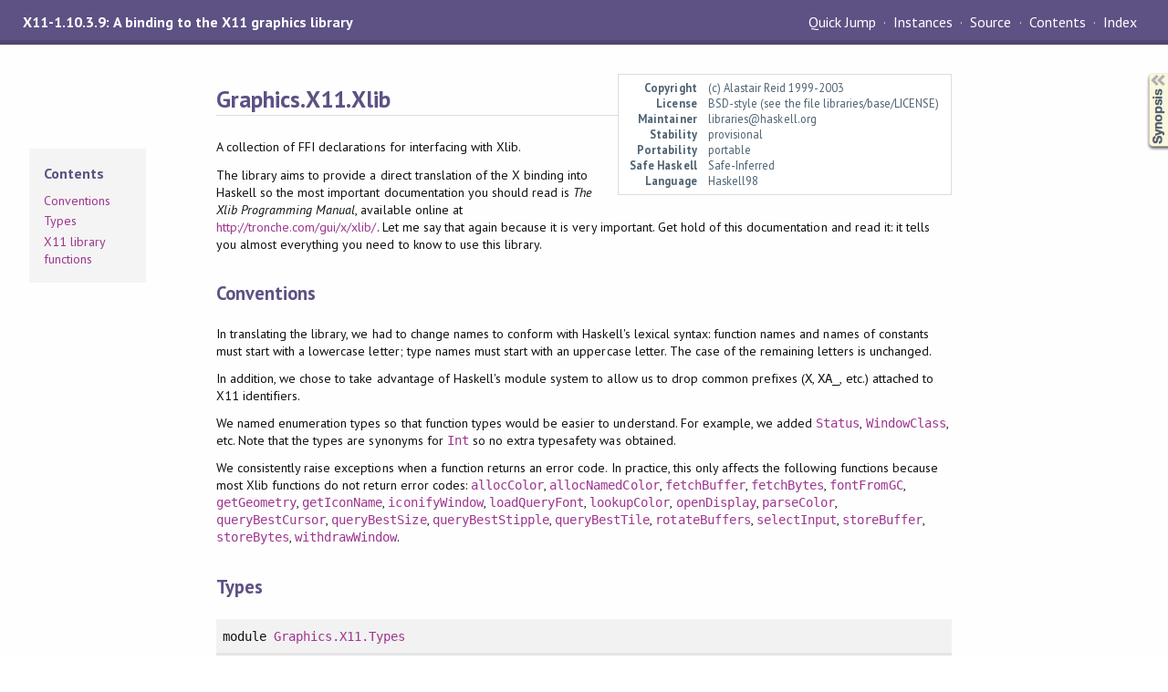

--- FILE ---
content_type: text/html; charset=utf-8
request_url: https://xmonad.github.io/xmonad-docs/X11-1.10.3.9/Graphics-X11-Xlib.html
body_size: 9680
content:
<!DOCTYPE html PUBLIC "-//W3C//DTD XHTML 1.0 Transitional//EN" "http://www.w3.org/TR/xhtml1/DTD/xhtml1-transitional.dtd"><html xmlns="http://www.w3.org/1999/xhtml"><head><meta http-equiv="Content-Type" content="text/html; charset=UTF-8" /><meta name="viewport" content="width=device-width, initial-scale=1" /><title>Graphics.X11.Xlib</title><link href="linuwial.css" rel="stylesheet" type="text/css" title="Linuwial" /><link rel="stylesheet" type="text/css" href="quick-jump.css" /><link rel="stylesheet" type="text/css" href="https://fonts.googleapis.com/css?family=PT+Sans:400,400i,700" /><script src="haddock-bundle.min.js" async="async" type="text/javascript"></script><script type="text/x-mathjax-config">MathJax.Hub.Config({ tex2jax: { processClass: "mathjax", ignoreClass: ".*" } });</script><script src="https://cdnjs.cloudflare.com/ajax/libs/mathjax/2.7.5/MathJax.js?config=TeX-AMS-MML_HTMLorMML" type="text/javascript"></script></head><body><div id="package-header"><span class="caption">X11-1.10.3.9: A binding to the X11 graphics library</span><ul class="links" id="page-menu"><li><a href="src/Graphics.X11.Xlib.html">Source</a></li><li><a href="index.html">Contents</a></li><li><a href="doc-index.html">Index</a></li></ul></div><div id="content"><div id="module-header"><table class="info"><tr><th valign="top">Copyright</th><td>(c) Alastair Reid 1999-2003</td></tr><tr><th>License</th><td>BSD-style (see the file libraries/base/LICENSE)</td></tr><tr><th>Maintainer</th><td>libraries@haskell.org</td></tr><tr><th>Stability</th><td>provisional</td></tr><tr><th>Portability</th><td>portable</td></tr><tr><th>Safe Haskell</th><td>Safe-Inferred</td></tr><tr><th>Language</th><td>Haskell98</td></tr></table><p class="caption">Graphics.X11.Xlib</p></div><div id="table-of-contents"><div id="contents-list"><p class="caption" onclick="window.scrollTo(0,0)">Contents</p><ul><li><a href="#g:1">Conventions</a></li><li><a href="#g:2">Types</a></li><li><a href="#g:3">X11 library functions</a></li></ul></div></div><div id="description"><p class="caption">Description</p><div class="doc"><p>A collection of FFI declarations for interfacing with Xlib.</p><p>The library aims to provide a direct translation of the X
 binding into Haskell so the most important documentation you
 should read is <em>The Xlib Programming Manual</em>, available online at
 <a href="http://tronche.com/gui/x/xlib/">http://tronche.com/gui/x/xlib/</a>.  Let me say that again because
 it is very important.  Get hold of this documentation and read it:
 it tells you almost everything you need to know to use this library.</p></div></div><div id="synopsis"><details id="syn"><summary>Synopsis</summary><ul class="details-toggle" data-details-id="syn"><li class="src short">module <a href="Graphics-X11-Types.html">Graphics.X11.Types</a></li><li class="src short"><span class="keyword">newtype</span> <a href="#t:Display">Display</a> = <a href="#v:Display">Display</a> (<a href="../base-4.16.4.0/Foreign-Ptr.html#t:Ptr" title="Foreign.Ptr">Ptr</a> <a href="Graphics-X11-Xlib.html#t:Display" title="Graphics.X11.Xlib">Display</a>)</li><li class="src short"><span class="keyword">data</span> <a href="#t:Screen">Screen</a></li><li class="src short"><span class="keyword">data</span> <a href="#t:Visual">Visual</a></li><li class="src short"><span class="keyword">data</span> <a href="#t:GC">GC</a></li><li class="src short"><span class="keyword">data</span> <a href="#t:SetWindowAttributes">SetWindowAttributes</a></li><li class="src short"><span class="keyword">data</span> <a href="#t:VisualInfo">VisualInfo</a> = <a href="#v:VisualInfo">VisualInfo</a> {<ul class="subs"><li><a href="#v:visualInfo_visual">visualInfo_visual</a> :: <a href="Graphics-X11-Xlib.html#t:Visual" title="Graphics.X11.Xlib">Visual</a></li><li><a href="#v:visualInfo_visualID">visualInfo_visualID</a> :: <a href="Graphics-X11-Types.html#t:VisualID" title="Graphics.X11.Types">VisualID</a></li><li><a href="#v:visualInfo_screen">visualInfo_screen</a> :: <a href="Graphics-X11-Xlib.html#t:ScreenNumber" title="Graphics.X11.Xlib">ScreenNumber</a></li><li><a href="#v:visualInfo_depth">visualInfo_depth</a> :: <a href="../base-4.16.4.0/Foreign-C-Types.html#t:CInt" title="Foreign.C.Types">CInt</a></li><li><a href="#v:visualInfo_class">visualInfo_class</a> :: <a href="../base-4.16.4.0/Foreign-C-Types.html#t:CInt" title="Foreign.C.Types">CInt</a></li><li><a href="#v:visualInfo_redMask">visualInfo_redMask</a> :: <a href="../base-4.16.4.0/Foreign-C-Types.html#t:CULong" title="Foreign.C.Types">CULong</a></li><li><a href="#v:visualInfo_greenMask">visualInfo_greenMask</a> :: <a href="../base-4.16.4.0/Foreign-C-Types.html#t:CULong" title="Foreign.C.Types">CULong</a></li><li><a href="#v:visualInfo_blueMask">visualInfo_blueMask</a> :: <a href="../base-4.16.4.0/Foreign-C-Types.html#t:CULong" title="Foreign.C.Types">CULong</a></li><li><a href="#v:visualInfo_colormapSize">visualInfo_colormapSize</a> :: <a href="../base-4.16.4.0/Foreign-C-Types.html#t:CInt" title="Foreign.C.Types">CInt</a></li><li><a href="#v:visualInfo_bitsPerRGB">visualInfo_bitsPerRGB</a> :: <a href="../base-4.16.4.0/Foreign-C-Types.html#t:CInt" title="Foreign.C.Types">CInt</a></li></ul>}</li><li class="src short"><span class="keyword">data</span> <a href="#t:Point">Point</a> = <a href="#v:Point">Point</a> {<ul class="subs"><li><a href="#v:pt_x">pt_x</a> :: !<a href="Graphics-X11-Xlib.html#t:Position" title="Graphics.X11.Xlib">Position</a></li><li><a href="#v:pt_y">pt_y</a> :: !<a href="Graphics-X11-Xlib.html#t:Position" title="Graphics.X11.Xlib">Position</a></li></ul>}</li><li class="src short"><span class="keyword">data</span> <a href="#t:Rectangle">Rectangle</a> = <a href="#v:Rectangle">Rectangle</a> {<ul class="subs"><li><a href="#v:rect_x">rect_x</a> :: !<a href="Graphics-X11-Xlib.html#t:Position" title="Graphics.X11.Xlib">Position</a></li><li><a href="#v:rect_y">rect_y</a> :: !<a href="Graphics-X11-Xlib.html#t:Position" title="Graphics.X11.Xlib">Position</a></li><li><a href="#v:rect_width">rect_width</a> :: !<a href="Graphics-X11-Xlib.html#t:Dimension" title="Graphics.X11.Xlib">Dimension</a></li><li><a href="#v:rect_height">rect_height</a> :: !<a href="Graphics-X11-Xlib.html#t:Dimension" title="Graphics.X11.Xlib">Dimension</a></li></ul>}</li><li class="src short"><span class="keyword">data</span> <a href="#t:Arc">Arc</a> = <a href="#v:Arc">Arc</a> {<ul class="subs"><li><a href="#v:arc_x">arc_x</a> :: <a href="Graphics-X11-Xlib.html#t:Position" title="Graphics.X11.Xlib">Position</a></li><li><a href="#v:arc_y">arc_y</a> :: <a href="Graphics-X11-Xlib.html#t:Position" title="Graphics.X11.Xlib">Position</a></li><li><a href="#v:arc_width">arc_width</a> :: <a href="Graphics-X11-Xlib.html#t:Dimension" title="Graphics.X11.Xlib">Dimension</a></li><li><a href="#v:arc_height">arc_height</a> :: <a href="Graphics-X11-Xlib.html#t:Dimension" title="Graphics.X11.Xlib">Dimension</a></li><li><a href="#v:arc_angle1">arc_angle1</a> :: <a href="Graphics-X11-Xlib.html#t:Angle" title="Graphics.X11.Xlib">Angle</a></li><li><a href="#v:arc_angle2">arc_angle2</a> :: <a href="Graphics-X11-Xlib.html#t:Angle" title="Graphics.X11.Xlib">Angle</a></li></ul>}</li><li class="src short"><span class="keyword">data</span> <a href="#t:Segment">Segment</a> = <a href="#v:Segment">Segment</a> {<ul class="subs"><li><a href="#v:seg_x1">seg_x1</a> :: <a href="Graphics-X11-Xlib.html#t:Position" title="Graphics.X11.Xlib">Position</a></li><li><a href="#v:seg_y1">seg_y1</a> :: <a href="Graphics-X11-Xlib.html#t:Position" title="Graphics.X11.Xlib">Position</a></li><li><a href="#v:seg_x2">seg_x2</a> :: <a href="Graphics-X11-Xlib.html#t:Position" title="Graphics.X11.Xlib">Position</a></li><li><a href="#v:seg_y2">seg_y2</a> :: <a href="Graphics-X11-Xlib.html#t:Position" title="Graphics.X11.Xlib">Position</a></li></ul>}</li><li class="src short"><span class="keyword">data</span> <a href="#t:Color">Color</a> = <a href="#v:Color">Color</a> {<ul class="subs"><li><a href="#v:color_pixel">color_pixel</a> :: <a href="Graphics-X11-Xlib.html#t:Pixel" title="Graphics.X11.Xlib">Pixel</a></li><li><a href="#v:color_red">color_red</a> :: <a href="../base-4.16.4.0/Data-Word.html#t:Word16" title="Data.Word">Word16</a></li><li><a href="#v:color_green">color_green</a> :: <a href="../base-4.16.4.0/Data-Word.html#t:Word16" title="Data.Word">Word16</a></li><li><a href="#v:color_blue">color_blue</a> :: <a href="../base-4.16.4.0/Data-Word.html#t:Word16" title="Data.Word">Word16</a></li><li><a href="#v:color_flags">color_flags</a> :: <a href="../base-4.16.4.0/Data-Word.html#t:Word8" title="Data.Word">Word8</a></li></ul>}</li><li class="src short"><span class="keyword">type</span> <a href="#t:Pixel">Pixel</a> = <a href="../base-4.16.4.0/Data-Word.html#t:Word64" title="Data.Word">Word64</a></li><li class="src short"><span class="keyword">type</span> <a href="#t:Position">Position</a> = <a href="../base-4.16.4.0/Data-Int.html#t:Int32" title="Data.Int">Int32</a></li><li class="src short"><span class="keyword">type</span> <a href="#t:Dimension">Dimension</a> = <a href="../base-4.16.4.0/Data-Word.html#t:Word32" title="Data.Word">Word32</a></li><li class="src short"><span class="keyword">type</span> <a href="#t:Angle">Angle</a> = <a href="../base-4.16.4.0/Foreign-C-Types.html#t:CInt" title="Foreign.C.Types">CInt</a></li><li class="src short"><span class="keyword">type</span> <a href="#t:ScreenNumber">ScreenNumber</a> = <a href="../base-4.16.4.0/Data-Word.html#t:Word32" title="Data.Word">Word32</a></li><li class="src short"><span class="keyword">type</span> <a href="#t:Buffer">Buffer</a> = <a href="../base-4.16.4.0/Foreign-C-Types.html#t:CInt" title="Foreign.C.Types">CInt</a></li><li class="src short">module <a href="Graphics-X11-Xlib-Event.html">Graphics.X11.Xlib.Event</a></li><li class="src short">module <a href="Graphics-X11-Xlib-Display.html">Graphics.X11.Xlib.Display</a></li><li class="src short">module <a href="Graphics-X11-Xlib-Screen.html">Graphics.X11.Xlib.Screen</a></li><li class="src short">module <a href="Graphics-X11-Xlib-Window.html">Graphics.X11.Xlib.Window</a></li><li class="src short">module <a href="Graphics-X11-Xlib-Context.html">Graphics.X11.Xlib.Context</a></li><li class="src short">module <a href="Graphics-X11-Xlib-Color.html">Graphics.X11.Xlib.Color</a></li><li class="src short">module <a href="Graphics-X11-Xlib-Cursor.html">Graphics.X11.Xlib.Cursor</a></li><li class="src short">module <a href="Graphics-X11-Xlib-Font.html">Graphics.X11.Xlib.Font</a></li><li class="src short">module <a href="Graphics-X11-Xlib-Atom.html">Graphics.X11.Xlib.Atom</a></li><li class="src short">module <a href="Graphics-X11-Xlib-Region.html">Graphics.X11.Xlib.Region</a></li><li class="src short">module <a href="Graphics-X11-Xlib-Image.html">Graphics.X11.Xlib.Image</a></li><li class="src short">module <a href="Graphics-X11-Xlib-Misc.html">Graphics.X11.Xlib.Misc</a></li></ul></details></div><div id="interface"><a href="#g:1" id="g:1"><h1>Conventions</h1></a><div class="doc"><p>In translating the library, we had to change names to conform with
Haskell's lexical syntax: function names and names of constants must start
with a lowercase letter; type names must start with an uppercase letter.
The case of the remaining letters is unchanged.</p><p>In addition, we chose to take advantage of Haskell's module system to
allow us to drop common prefixes (<code>X</code>, <code>XA_</code>, etc.) attached to X11
identifiers.</p><p>We named enumeration types so that function types would be easier
to understand.  For example, we added <code><a href="Graphics-X11-Types.html#t:Status" title="Graphics.X11.Types">Status</a></code>, <code><a href="Graphics-X11-Types.html#t:WindowClass" title="Graphics.X11.Types">WindowClass</a></code>, etc.
Note that the types are synonyms for <code><a href="../base-4.16.4.0/Data-Int.html#t:Int" title="Data.Int">Int</a></code> so no extra typesafety was
obtained.</p><p>We consistently raise exceptions when a function returns an error code.
In practice, this only affects the following functions because most Xlib
functions do not return error codes: <code><a href="Graphics-X11-Xlib-Color.html#v:allocColor" title="Graphics.X11.Xlib.Color">allocColor</a></code>, <code><a href="Graphics-X11-Xlib-Color.html#v:allocNamedColor" title="Graphics.X11.Xlib.Color">allocNamedColor</a></code>,
<code><a href="Graphics-X11-Xlib-Misc.html#v:fetchBuffer" title="Graphics.X11.Xlib.Misc">fetchBuffer</a></code>, <code><a href="Graphics-X11-Xlib-Misc.html#v:fetchBytes" title="Graphics.X11.Xlib.Misc">fetchBytes</a></code>, <code><a href="Graphics-X11-Xlib-Font.html#v:fontFromGC" title="Graphics.X11.Xlib.Font">fontFromGC</a></code>, <code><a href="Graphics-X11-Xlib-Misc.html#v:getGeometry" title="Graphics.X11.Xlib.Misc">getGeometry</a></code>, <code><a href="Graphics-X11-Xlib-Misc.html#v:getIconName" title="Graphics.X11.Xlib.Misc">getIconName</a></code>,
<code><a href="Graphics-X11-Xlib-Window.html#v:iconifyWindow" title="Graphics.X11.Xlib.Window">iconifyWindow</a></code>, <code><a href="Graphics-X11-Xlib-Font.html#v:loadQueryFont" title="Graphics.X11.Xlib.Font">loadQueryFont</a></code>, <code><a href="Graphics-X11-Xlib-Color.html#v:lookupColor" title="Graphics.X11.Xlib.Color">lookupColor</a></code>, <code><a href="Graphics-X11-Xlib-Display.html#v:openDisplay" title="Graphics.X11.Xlib.Display">openDisplay</a></code>,
<code><a href="Graphics-X11-Xlib-Color.html#v:parseColor" title="Graphics.X11.Xlib.Color">parseColor</a></code>, <code><a href="Graphics-X11-Xlib-Misc.html#v:queryBestCursor" title="Graphics.X11.Xlib.Misc">queryBestCursor</a></code>, <code><a href="Graphics-X11-Xlib-Misc.html#v:queryBestSize" title="Graphics.X11.Xlib.Misc">queryBestSize</a></code>, <code><a href="Graphics-X11-Xlib-Misc.html#v:queryBestStipple" title="Graphics.X11.Xlib.Misc">queryBestStipple</a></code>,
<code><a href="Graphics-X11-Xlib-Misc.html#v:queryBestTile" title="Graphics.X11.Xlib.Misc">queryBestTile</a></code>, <code><a href="Graphics-X11-Xlib-Misc.html#v:rotateBuffers" title="Graphics.X11.Xlib.Misc">rotateBuffers</a></code>, <code><a href="Graphics-X11-Xlib-Event.html#v:selectInput" title="Graphics.X11.Xlib.Event">selectInput</a></code>, <code><a href="Graphics-X11-Xlib-Misc.html#v:storeBuffer" title="Graphics.X11.Xlib.Misc">storeBuffer</a></code>,
<code><a href="Graphics-X11-Xlib-Misc.html#v:storeBytes" title="Graphics.X11.Xlib.Misc">storeBytes</a></code>, <code><a href="Graphics-X11-Xlib-Window.html#v:withdrawWindow" title="Graphics.X11.Xlib.Window">withdrawWindow</a></code>.</p></div><a href="#g:2" id="g:2"><h1>Types</h1></a><div class="top"><p class="src">module <a href="Graphics-X11-Types.html">Graphics.X11.Types</a></p></div><div class="top"><p class="src"><span class="keyword">newtype</span> <a id="t:Display" class="def">Display</a> <a href="src/Graphics.X11.Xlib.Types.html#Display" class="link">Source</a> <a href="#t:Display" class="selflink">#</a></p><div class="doc"><p>pointer to an X11 <code>Display</code> structure</p></div><div class="subs constructors"><p class="caption">Constructors</p><table><tr><td class="src"><a id="v:Display" class="def">Display</a> (<a href="../base-4.16.4.0/Foreign-Ptr.html#t:Ptr" title="Foreign.Ptr">Ptr</a> <a href="Graphics-X11-Xlib.html#t:Display" title="Graphics.X11.Xlib">Display</a>)</td><td class="doc empty">&nbsp;</td></tr></table></div><div class="subs instances"><h4 class="instances details-toggle-control details-toggle" data-details-id="i:Display">Instances</h4><details id="i:Display" open="open"><summary class="hide-when-js-enabled">Instances details</summary><table><tr><td class="src clearfix"><span class="inst-left"><span class="instance details-toggle-control details-toggle" data-details-id="i:id:Display:Data:1"></span> <a href="../base-4.16.4.0/Data-Data.html#t:Data" title="Data.Data">Data</a> <a href="Graphics-X11-Xlib.html#t:Display" title="Graphics.X11.Xlib">Display</a></span> <a href="src/Graphics.X11.Xlib.Types.html#line-49" class="link">Source</a> <a href="#t:Display" class="selflink">#</a></td><td class="doc empty">&nbsp;</td></tr><tr><td colspan="2"><details id="i:id:Display:Data:1"><summary class="hide-when-js-enabled">Instance details</summary><p>Defined in <a href="Graphics-X11-Xlib-Types.html">Graphics.X11.Xlib.Types</a></p> <div class="subs methods"><p class="caption">Methods</p><p class="src"><a href="#v:gfoldl">gfoldl</a> :: (<span class="keyword">forall</span> d b. <a href="../base-4.16.4.0/Data-Data.html#t:Data" title="Data.Data">Data</a> d =&gt; c (d -&gt; b) -&gt; d -&gt; c b) -&gt; (<span class="keyword">forall</span> g. g -&gt; c g) -&gt; <a href="Graphics-X11-Xlib.html#t:Display" title="Graphics.X11.Xlib">Display</a> -&gt; c <a href="Graphics-X11-Xlib.html#t:Display" title="Graphics.X11.Xlib">Display</a> <a href="#v:gfoldl" class="selflink">#</a></p><p class="src"><a href="#v:gunfold">gunfold</a> :: (<span class="keyword">forall</span> b r. <a href="../base-4.16.4.0/Data-Data.html#t:Data" title="Data.Data">Data</a> b =&gt; c (b -&gt; r) -&gt; c r) -&gt; (<span class="keyword">forall</span> r. r -&gt; c r) -&gt; <a href="../base-4.16.4.0/Data-Data.html#t:Constr" title="Data.Data">Constr</a> -&gt; c <a href="Graphics-X11-Xlib.html#t:Display" title="Graphics.X11.Xlib">Display</a> <a href="#v:gunfold" class="selflink">#</a></p><p class="src"><a href="#v:toConstr">toConstr</a> :: <a href="Graphics-X11-Xlib.html#t:Display" title="Graphics.X11.Xlib">Display</a> -&gt; <a href="../base-4.16.4.0/Data-Data.html#t:Constr" title="Data.Data">Constr</a> <a href="#v:toConstr" class="selflink">#</a></p><p class="src"><a href="#v:dataTypeOf">dataTypeOf</a> :: <a href="Graphics-X11-Xlib.html#t:Display" title="Graphics.X11.Xlib">Display</a> -&gt; <a href="../base-4.16.4.0/Data-Data.html#t:DataType" title="Data.Data">DataType</a> <a href="#v:dataTypeOf" class="selflink">#</a></p><p class="src"><a href="#v:dataCast1">dataCast1</a> :: <a href="../base-4.16.4.0/Data-Typeable.html#t:Typeable" title="Data.Typeable">Typeable</a> t =&gt; (<span class="keyword">forall</span> d. <a href="../base-4.16.4.0/Data-Data.html#t:Data" title="Data.Data">Data</a> d =&gt; c (t d)) -&gt; <a href="../base-4.16.4.0/Data-Maybe.html#t:Maybe" title="Data.Maybe">Maybe</a> (c <a href="Graphics-X11-Xlib.html#t:Display" title="Graphics.X11.Xlib">Display</a>) <a href="#v:dataCast1" class="selflink">#</a></p><p class="src"><a href="#v:dataCast2">dataCast2</a> :: <a href="../base-4.16.4.0/Data-Typeable.html#t:Typeable" title="Data.Typeable">Typeable</a> t =&gt; (<span class="keyword">forall</span> d e. (<a href="../base-4.16.4.0/Data-Data.html#t:Data" title="Data.Data">Data</a> d, <a href="../base-4.16.4.0/Data-Data.html#t:Data" title="Data.Data">Data</a> e) =&gt; c (t d e)) -&gt; <a href="../base-4.16.4.0/Data-Maybe.html#t:Maybe" title="Data.Maybe">Maybe</a> (c <a href="Graphics-X11-Xlib.html#t:Display" title="Graphics.X11.Xlib">Display</a>) <a href="#v:dataCast2" class="selflink">#</a></p><p class="src"><a href="#v:gmapT">gmapT</a> :: (<span class="keyword">forall</span> b. <a href="../base-4.16.4.0/Data-Data.html#t:Data" title="Data.Data">Data</a> b =&gt; b -&gt; b) -&gt; <a href="Graphics-X11-Xlib.html#t:Display" title="Graphics.X11.Xlib">Display</a> -&gt; <a href="Graphics-X11-Xlib.html#t:Display" title="Graphics.X11.Xlib">Display</a> <a href="#v:gmapT" class="selflink">#</a></p><p class="src"><a href="#v:gmapQl">gmapQl</a> :: (r -&gt; r' -&gt; r) -&gt; r -&gt; (<span class="keyword">forall</span> d. <a href="../base-4.16.4.0/Data-Data.html#t:Data" title="Data.Data">Data</a> d =&gt; d -&gt; r') -&gt; <a href="Graphics-X11-Xlib.html#t:Display" title="Graphics.X11.Xlib">Display</a> -&gt; r <a href="#v:gmapQl" class="selflink">#</a></p><p class="src"><a href="#v:gmapQr">gmapQr</a> :: <span class="keyword">forall</span> r r'. (r' -&gt; r -&gt; r) -&gt; r -&gt; (<span class="keyword">forall</span> d. <a href="../base-4.16.4.0/Data-Data.html#t:Data" title="Data.Data">Data</a> d =&gt; d -&gt; r') -&gt; <a href="Graphics-X11-Xlib.html#t:Display" title="Graphics.X11.Xlib">Display</a> -&gt; r <a href="#v:gmapQr" class="selflink">#</a></p><p class="src"><a href="#v:gmapQ">gmapQ</a> :: (<span class="keyword">forall</span> d. <a href="../base-4.16.4.0/Data-Data.html#t:Data" title="Data.Data">Data</a> d =&gt; d -&gt; u) -&gt; <a href="Graphics-X11-Xlib.html#t:Display" title="Graphics.X11.Xlib">Display</a> -&gt; [u] <a href="#v:gmapQ" class="selflink">#</a></p><p class="src"><a href="#v:gmapQi">gmapQi</a> :: <a href="../base-4.16.4.0/Data-Int.html#t:Int" title="Data.Int">Int</a> -&gt; (<span class="keyword">forall</span> d. <a href="../base-4.16.4.0/Data-Data.html#t:Data" title="Data.Data">Data</a> d =&gt; d -&gt; u) -&gt; <a href="Graphics-X11-Xlib.html#t:Display" title="Graphics.X11.Xlib">Display</a> -&gt; u <a href="#v:gmapQi" class="selflink">#</a></p><p class="src"><a href="#v:gmapM">gmapM</a> :: <a href="../base-4.16.4.0/Control-Monad.html#t:Monad" title="Control.Monad">Monad</a> m =&gt; (<span class="keyword">forall</span> d. <a href="../base-4.16.4.0/Data-Data.html#t:Data" title="Data.Data">Data</a> d =&gt; d -&gt; m d) -&gt; <a href="Graphics-X11-Xlib.html#t:Display" title="Graphics.X11.Xlib">Display</a> -&gt; m <a href="Graphics-X11-Xlib.html#t:Display" title="Graphics.X11.Xlib">Display</a> <a href="#v:gmapM" class="selflink">#</a></p><p class="src"><a href="#v:gmapMp">gmapMp</a> :: <a href="../base-4.16.4.0/Control-Monad.html#t:MonadPlus" title="Control.Monad">MonadPlus</a> m =&gt; (<span class="keyword">forall</span> d. <a href="../base-4.16.4.0/Data-Data.html#t:Data" title="Data.Data">Data</a> d =&gt; d -&gt; m d) -&gt; <a href="Graphics-X11-Xlib.html#t:Display" title="Graphics.X11.Xlib">Display</a> -&gt; m <a href="Graphics-X11-Xlib.html#t:Display" title="Graphics.X11.Xlib">Display</a> <a href="#v:gmapMp" class="selflink">#</a></p><p class="src"><a href="#v:gmapMo">gmapMo</a> :: <a href="../base-4.16.4.0/Control-Monad.html#t:MonadPlus" title="Control.Monad">MonadPlus</a> m =&gt; (<span class="keyword">forall</span> d. <a href="../base-4.16.4.0/Data-Data.html#t:Data" title="Data.Data">Data</a> d =&gt; d -&gt; m d) -&gt; <a href="Graphics-X11-Xlib.html#t:Display" title="Graphics.X11.Xlib">Display</a> -&gt; m <a href="Graphics-X11-Xlib.html#t:Display" title="Graphics.X11.Xlib">Display</a> <a href="#v:gmapMo" class="selflink">#</a></p></div></details></td></tr><tr><td class="src clearfix"><span class="inst-left"><span class="instance details-toggle-control details-toggle" data-details-id="i:id:Display:Show:2"></span> <a href="../base-4.16.4.0/Text-Show.html#t:Show" title="Text.Show">Show</a> <a href="Graphics-X11-Xlib.html#t:Display" title="Graphics.X11.Xlib">Display</a></span> <a href="src/Graphics.X11.Xlib.Types.html#line-49" class="link">Source</a> <a href="#t:Display" class="selflink">#</a></td><td class="doc empty">&nbsp;</td></tr><tr><td colspan="2"><details id="i:id:Display:Show:2"><summary class="hide-when-js-enabled">Instance details</summary><p>Defined in <a href="Graphics-X11-Xlib-Types.html">Graphics.X11.Xlib.Types</a></p> <div class="subs methods"><p class="caption">Methods</p><p class="src"><a href="#v:showsPrec">showsPrec</a> :: <a href="../base-4.16.4.0/Data-Int.html#t:Int" title="Data.Int">Int</a> -&gt; <a href="Graphics-X11-Xlib.html#t:Display" title="Graphics.X11.Xlib">Display</a> -&gt; <a href="../base-4.16.4.0/Text-Show.html#t:ShowS" title="Text.Show">ShowS</a> <a href="#v:showsPrec" class="selflink">#</a></p><p class="src"><a href="#v:show">show</a> :: <a href="Graphics-X11-Xlib.html#t:Display" title="Graphics.X11.Xlib">Display</a> -&gt; <a href="../base-4.16.4.0/Data-String.html#t:String" title="Data.String">String</a> <a href="#v:show" class="selflink">#</a></p><p class="src"><a href="#v:showList">showList</a> :: [<a href="Graphics-X11-Xlib.html#t:Display" title="Graphics.X11.Xlib">Display</a>] -&gt; <a href="../base-4.16.4.0/Text-Show.html#t:ShowS" title="Text.Show">ShowS</a> <a href="#v:showList" class="selflink">#</a></p></div></details></td></tr><tr><td class="src clearfix"><span class="inst-left"><span class="instance details-toggle-control details-toggle" data-details-id="i:id:Display:Eq:3"></span> <a href="../base-4.16.4.0/Data-Eq.html#t:Eq" title="Data.Eq">Eq</a> <a href="Graphics-X11-Xlib.html#t:Display" title="Graphics.X11.Xlib">Display</a></span> <a href="src/Graphics.X11.Xlib.Types.html#line-49" class="link">Source</a> <a href="#t:Display" class="selflink">#</a></td><td class="doc empty">&nbsp;</td></tr><tr><td colspan="2"><details id="i:id:Display:Eq:3"><summary class="hide-when-js-enabled">Instance details</summary><p>Defined in <a href="Graphics-X11-Xlib-Types.html">Graphics.X11.Xlib.Types</a></p> <div class="subs methods"><p class="caption">Methods</p><p class="src"><a href="#v:-61--61-">(==)</a> :: <a href="Graphics-X11-Xlib.html#t:Display" title="Graphics.X11.Xlib">Display</a> -&gt; <a href="Graphics-X11-Xlib.html#t:Display" title="Graphics.X11.Xlib">Display</a> -&gt; <a href="../base-4.16.4.0/Data-Bool.html#t:Bool" title="Data.Bool">Bool</a> <a href="#v:-61--61-" class="selflink">#</a></p><p class="src"><a href="#v:-47--61-">(/=)</a> :: <a href="Graphics-X11-Xlib.html#t:Display" title="Graphics.X11.Xlib">Display</a> -&gt; <a href="Graphics-X11-Xlib.html#t:Display" title="Graphics.X11.Xlib">Display</a> -&gt; <a href="../base-4.16.4.0/Data-Bool.html#t:Bool" title="Data.Bool">Bool</a> <a href="#v:-47--61-" class="selflink">#</a></p></div></details></td></tr><tr><td class="src clearfix"><span class="inst-left"><span class="instance details-toggle-control details-toggle" data-details-id="i:id:Display:Ord:4"></span> <a href="../base-4.16.4.0/Data-Ord.html#t:Ord" title="Data.Ord">Ord</a> <a href="Graphics-X11-Xlib.html#t:Display" title="Graphics.X11.Xlib">Display</a></span> <a href="src/Graphics.X11.Xlib.Types.html#line-49" class="link">Source</a> <a href="#t:Display" class="selflink">#</a></td><td class="doc empty">&nbsp;</td></tr><tr><td colspan="2"><details id="i:id:Display:Ord:4"><summary class="hide-when-js-enabled">Instance details</summary><p>Defined in <a href="Graphics-X11-Xlib-Types.html">Graphics.X11.Xlib.Types</a></p> <div class="subs methods"><p class="caption">Methods</p><p class="src"><a href="#v:compare">compare</a> :: <a href="Graphics-X11-Xlib.html#t:Display" title="Graphics.X11.Xlib">Display</a> -&gt; <a href="Graphics-X11-Xlib.html#t:Display" title="Graphics.X11.Xlib">Display</a> -&gt; <a href="../base-4.16.4.0/Data-Ord.html#t:Ordering" title="Data.Ord">Ordering</a> <a href="#v:compare" class="selflink">#</a></p><p class="src"><a href="#v:-60-">(&lt;)</a> :: <a href="Graphics-X11-Xlib.html#t:Display" title="Graphics.X11.Xlib">Display</a> -&gt; <a href="Graphics-X11-Xlib.html#t:Display" title="Graphics.X11.Xlib">Display</a> -&gt; <a href="../base-4.16.4.0/Data-Bool.html#t:Bool" title="Data.Bool">Bool</a> <a href="#v:-60-" class="selflink">#</a></p><p class="src"><a href="#v:-60--61-">(&lt;=)</a> :: <a href="Graphics-X11-Xlib.html#t:Display" title="Graphics.X11.Xlib">Display</a> -&gt; <a href="Graphics-X11-Xlib.html#t:Display" title="Graphics.X11.Xlib">Display</a> -&gt; <a href="../base-4.16.4.0/Data-Bool.html#t:Bool" title="Data.Bool">Bool</a> <a href="#v:-60--61-" class="selflink">#</a></p><p class="src"><a href="#v:-62-">(&gt;)</a> :: <a href="Graphics-X11-Xlib.html#t:Display" title="Graphics.X11.Xlib">Display</a> -&gt; <a href="Graphics-X11-Xlib.html#t:Display" title="Graphics.X11.Xlib">Display</a> -&gt; <a href="../base-4.16.4.0/Data-Bool.html#t:Bool" title="Data.Bool">Bool</a> <a href="#v:-62-" class="selflink">#</a></p><p class="src"><a href="#v:-62--61-">(&gt;=)</a> :: <a href="Graphics-X11-Xlib.html#t:Display" title="Graphics.X11.Xlib">Display</a> -&gt; <a href="Graphics-X11-Xlib.html#t:Display" title="Graphics.X11.Xlib">Display</a> -&gt; <a href="../base-4.16.4.0/Data-Bool.html#t:Bool" title="Data.Bool">Bool</a> <a href="#v:-62--61-" class="selflink">#</a></p><p class="src"><a href="#v:max">max</a> :: <a href="Graphics-X11-Xlib.html#t:Display" title="Graphics.X11.Xlib">Display</a> -&gt; <a href="Graphics-X11-Xlib.html#t:Display" title="Graphics.X11.Xlib">Display</a> -&gt; <a href="Graphics-X11-Xlib.html#t:Display" title="Graphics.X11.Xlib">Display</a> <a href="#v:max" class="selflink">#</a></p><p class="src"><a href="#v:min">min</a> :: <a href="Graphics-X11-Xlib.html#t:Display" title="Graphics.X11.Xlib">Display</a> -&gt; <a href="Graphics-X11-Xlib.html#t:Display" title="Graphics.X11.Xlib">Display</a> -&gt; <a href="Graphics-X11-Xlib.html#t:Display" title="Graphics.X11.Xlib">Display</a> <a href="#v:min" class="selflink">#</a></p></div></details></td></tr></table></details></div></div><div class="top"><p class="src"><span class="keyword">data</span> <a id="t:Screen" class="def">Screen</a> <a href="src/Graphics.X11.Xlib.Types.html#Screen" class="link">Source</a> <a href="#t:Screen" class="selflink">#</a></p><div class="doc"><p>pointer to an X11 <code>Screen</code> structure</p></div><div class="subs instances"><h4 class="instances details-toggle-control details-toggle" data-details-id="i:Screen">Instances</h4><details id="i:Screen" open="open"><summary class="hide-when-js-enabled">Instances details</summary><table><tr><td class="src clearfix"><span class="inst-left"><span class="instance details-toggle-control details-toggle" data-details-id="i:id:Screen:Data:1"></span> <a href="../base-4.16.4.0/Data-Data.html#t:Data" title="Data.Data">Data</a> <a href="Graphics-X11-Xlib.html#t:Screen" title="Graphics.X11.Xlib">Screen</a></span> <a href="src/Graphics.X11.Xlib.Types.html#line-57" class="link">Source</a> <a href="#t:Screen" class="selflink">#</a></td><td class="doc empty">&nbsp;</td></tr><tr><td colspan="2"><details id="i:id:Screen:Data:1"><summary class="hide-when-js-enabled">Instance details</summary><p>Defined in <a href="Graphics-X11-Xlib-Types.html">Graphics.X11.Xlib.Types</a></p> <div class="subs methods"><p class="caption">Methods</p><p class="src"><a href="#v:gfoldl">gfoldl</a> :: (<span class="keyword">forall</span> d b. <a href="../base-4.16.4.0/Data-Data.html#t:Data" title="Data.Data">Data</a> d =&gt; c (d -&gt; b) -&gt; d -&gt; c b) -&gt; (<span class="keyword">forall</span> g. g -&gt; c g) -&gt; <a href="Graphics-X11-Xlib.html#t:Screen" title="Graphics.X11.Xlib">Screen</a> -&gt; c <a href="Graphics-X11-Xlib.html#t:Screen" title="Graphics.X11.Xlib">Screen</a> <a href="#v:gfoldl" class="selflink">#</a></p><p class="src"><a href="#v:gunfold">gunfold</a> :: (<span class="keyword">forall</span> b r. <a href="../base-4.16.4.0/Data-Data.html#t:Data" title="Data.Data">Data</a> b =&gt; c (b -&gt; r) -&gt; c r) -&gt; (<span class="keyword">forall</span> r. r -&gt; c r) -&gt; <a href="../base-4.16.4.0/Data-Data.html#t:Constr" title="Data.Data">Constr</a> -&gt; c <a href="Graphics-X11-Xlib.html#t:Screen" title="Graphics.X11.Xlib">Screen</a> <a href="#v:gunfold" class="selflink">#</a></p><p class="src"><a href="#v:toConstr">toConstr</a> :: <a href="Graphics-X11-Xlib.html#t:Screen" title="Graphics.X11.Xlib">Screen</a> -&gt; <a href="../base-4.16.4.0/Data-Data.html#t:Constr" title="Data.Data">Constr</a> <a href="#v:toConstr" class="selflink">#</a></p><p class="src"><a href="#v:dataTypeOf">dataTypeOf</a> :: <a href="Graphics-X11-Xlib.html#t:Screen" title="Graphics.X11.Xlib">Screen</a> -&gt; <a href="../base-4.16.4.0/Data-Data.html#t:DataType" title="Data.Data">DataType</a> <a href="#v:dataTypeOf" class="selflink">#</a></p><p class="src"><a href="#v:dataCast1">dataCast1</a> :: <a href="../base-4.16.4.0/Data-Typeable.html#t:Typeable" title="Data.Typeable">Typeable</a> t =&gt; (<span class="keyword">forall</span> d. <a href="../base-4.16.4.0/Data-Data.html#t:Data" title="Data.Data">Data</a> d =&gt; c (t d)) -&gt; <a href="../base-4.16.4.0/Data-Maybe.html#t:Maybe" title="Data.Maybe">Maybe</a> (c <a href="Graphics-X11-Xlib.html#t:Screen" title="Graphics.X11.Xlib">Screen</a>) <a href="#v:dataCast1" class="selflink">#</a></p><p class="src"><a href="#v:dataCast2">dataCast2</a> :: <a href="../base-4.16.4.0/Data-Typeable.html#t:Typeable" title="Data.Typeable">Typeable</a> t =&gt; (<span class="keyword">forall</span> d e. (<a href="../base-4.16.4.0/Data-Data.html#t:Data" title="Data.Data">Data</a> d, <a href="../base-4.16.4.0/Data-Data.html#t:Data" title="Data.Data">Data</a> e) =&gt; c (t d e)) -&gt; <a href="../base-4.16.4.0/Data-Maybe.html#t:Maybe" title="Data.Maybe">Maybe</a> (c <a href="Graphics-X11-Xlib.html#t:Screen" title="Graphics.X11.Xlib">Screen</a>) <a href="#v:dataCast2" class="selflink">#</a></p><p class="src"><a href="#v:gmapT">gmapT</a> :: (<span class="keyword">forall</span> b. <a href="../base-4.16.4.0/Data-Data.html#t:Data" title="Data.Data">Data</a> b =&gt; b -&gt; b) -&gt; <a href="Graphics-X11-Xlib.html#t:Screen" title="Graphics.X11.Xlib">Screen</a> -&gt; <a href="Graphics-X11-Xlib.html#t:Screen" title="Graphics.X11.Xlib">Screen</a> <a href="#v:gmapT" class="selflink">#</a></p><p class="src"><a href="#v:gmapQl">gmapQl</a> :: (r -&gt; r' -&gt; r) -&gt; r -&gt; (<span class="keyword">forall</span> d. <a href="../base-4.16.4.0/Data-Data.html#t:Data" title="Data.Data">Data</a> d =&gt; d -&gt; r') -&gt; <a href="Graphics-X11-Xlib.html#t:Screen" title="Graphics.X11.Xlib">Screen</a> -&gt; r <a href="#v:gmapQl" class="selflink">#</a></p><p class="src"><a href="#v:gmapQr">gmapQr</a> :: <span class="keyword">forall</span> r r'. (r' -&gt; r -&gt; r) -&gt; r -&gt; (<span class="keyword">forall</span> d. <a href="../base-4.16.4.0/Data-Data.html#t:Data" title="Data.Data">Data</a> d =&gt; d -&gt; r') -&gt; <a href="Graphics-X11-Xlib.html#t:Screen" title="Graphics.X11.Xlib">Screen</a> -&gt; r <a href="#v:gmapQr" class="selflink">#</a></p><p class="src"><a href="#v:gmapQ">gmapQ</a> :: (<span class="keyword">forall</span> d. <a href="../base-4.16.4.0/Data-Data.html#t:Data" title="Data.Data">Data</a> d =&gt; d -&gt; u) -&gt; <a href="Graphics-X11-Xlib.html#t:Screen" title="Graphics.X11.Xlib">Screen</a> -&gt; [u] <a href="#v:gmapQ" class="selflink">#</a></p><p class="src"><a href="#v:gmapQi">gmapQi</a> :: <a href="../base-4.16.4.0/Data-Int.html#t:Int" title="Data.Int">Int</a> -&gt; (<span class="keyword">forall</span> d. <a href="../base-4.16.4.0/Data-Data.html#t:Data" title="Data.Data">Data</a> d =&gt; d -&gt; u) -&gt; <a href="Graphics-X11-Xlib.html#t:Screen" title="Graphics.X11.Xlib">Screen</a> -&gt; u <a href="#v:gmapQi" class="selflink">#</a></p><p class="src"><a href="#v:gmapM">gmapM</a> :: <a href="../base-4.16.4.0/Control-Monad.html#t:Monad" title="Control.Monad">Monad</a> m =&gt; (<span class="keyword">forall</span> d. <a href="../base-4.16.4.0/Data-Data.html#t:Data" title="Data.Data">Data</a> d =&gt; d -&gt; m d) -&gt; <a href="Graphics-X11-Xlib.html#t:Screen" title="Graphics.X11.Xlib">Screen</a> -&gt; m <a href="Graphics-X11-Xlib.html#t:Screen" title="Graphics.X11.Xlib">Screen</a> <a href="#v:gmapM" class="selflink">#</a></p><p class="src"><a href="#v:gmapMp">gmapMp</a> :: <a href="../base-4.16.4.0/Control-Monad.html#t:MonadPlus" title="Control.Monad">MonadPlus</a> m =&gt; (<span class="keyword">forall</span> d. <a href="../base-4.16.4.0/Data-Data.html#t:Data" title="Data.Data">Data</a> d =&gt; d -&gt; m d) -&gt; <a href="Graphics-X11-Xlib.html#t:Screen" title="Graphics.X11.Xlib">Screen</a> -&gt; m <a href="Graphics-X11-Xlib.html#t:Screen" title="Graphics.X11.Xlib">Screen</a> <a href="#v:gmapMp" class="selflink">#</a></p><p class="src"><a href="#v:gmapMo">gmapMo</a> :: <a href="../base-4.16.4.0/Control-Monad.html#t:MonadPlus" title="Control.Monad">MonadPlus</a> m =&gt; (<span class="keyword">forall</span> d. <a href="../base-4.16.4.0/Data-Data.html#t:Data" title="Data.Data">Data</a> d =&gt; d -&gt; m d) -&gt; <a href="Graphics-X11-Xlib.html#t:Screen" title="Graphics.X11.Xlib">Screen</a> -&gt; m <a href="Graphics-X11-Xlib.html#t:Screen" title="Graphics.X11.Xlib">Screen</a> <a href="#v:gmapMo" class="selflink">#</a></p></div></details></td></tr><tr><td class="src clearfix"><span class="inst-left"><span class="instance details-toggle-control details-toggle" data-details-id="i:id:Screen:Show:2"></span> <a href="../base-4.16.4.0/Text-Show.html#t:Show" title="Text.Show">Show</a> <a href="Graphics-X11-Xlib.html#t:Screen" title="Graphics.X11.Xlib">Screen</a></span> <a href="src/Graphics.X11.Xlib.Types.html#line-57" class="link">Source</a> <a href="#t:Screen" class="selflink">#</a></td><td class="doc empty">&nbsp;</td></tr><tr><td colspan="2"><details id="i:id:Screen:Show:2"><summary class="hide-when-js-enabled">Instance details</summary><p>Defined in <a href="Graphics-X11-Xlib-Types.html">Graphics.X11.Xlib.Types</a></p> <div class="subs methods"><p class="caption">Methods</p><p class="src"><a href="#v:showsPrec">showsPrec</a> :: <a href="../base-4.16.4.0/Data-Int.html#t:Int" title="Data.Int">Int</a> -&gt; <a href="Graphics-X11-Xlib.html#t:Screen" title="Graphics.X11.Xlib">Screen</a> -&gt; <a href="../base-4.16.4.0/Text-Show.html#t:ShowS" title="Text.Show">ShowS</a> <a href="#v:showsPrec" class="selflink">#</a></p><p class="src"><a href="#v:show">show</a> :: <a href="Graphics-X11-Xlib.html#t:Screen" title="Graphics.X11.Xlib">Screen</a> -&gt; <a href="../base-4.16.4.0/Data-String.html#t:String" title="Data.String">String</a> <a href="#v:show" class="selflink">#</a></p><p class="src"><a href="#v:showList">showList</a> :: [<a href="Graphics-X11-Xlib.html#t:Screen" title="Graphics.X11.Xlib">Screen</a>] -&gt; <a href="../base-4.16.4.0/Text-Show.html#t:ShowS" title="Text.Show">ShowS</a> <a href="#v:showList" class="selflink">#</a></p></div></details></td></tr><tr><td class="src clearfix"><span class="inst-left"><span class="instance details-toggle-control details-toggle" data-details-id="i:id:Screen:Eq:3"></span> <a href="../base-4.16.4.0/Data-Eq.html#t:Eq" title="Data.Eq">Eq</a> <a href="Graphics-X11-Xlib.html#t:Screen" title="Graphics.X11.Xlib">Screen</a></span> <a href="src/Graphics.X11.Xlib.Types.html#line-57" class="link">Source</a> <a href="#t:Screen" class="selflink">#</a></td><td class="doc empty">&nbsp;</td></tr><tr><td colspan="2"><details id="i:id:Screen:Eq:3"><summary class="hide-when-js-enabled">Instance details</summary><p>Defined in <a href="Graphics-X11-Xlib-Types.html">Graphics.X11.Xlib.Types</a></p> <div class="subs methods"><p class="caption">Methods</p><p class="src"><a href="#v:-61--61-">(==)</a> :: <a href="Graphics-X11-Xlib.html#t:Screen" title="Graphics.X11.Xlib">Screen</a> -&gt; <a href="Graphics-X11-Xlib.html#t:Screen" title="Graphics.X11.Xlib">Screen</a> -&gt; <a href="../base-4.16.4.0/Data-Bool.html#t:Bool" title="Data.Bool">Bool</a> <a href="#v:-61--61-" class="selflink">#</a></p><p class="src"><a href="#v:-47--61-">(/=)</a> :: <a href="Graphics-X11-Xlib.html#t:Screen" title="Graphics.X11.Xlib">Screen</a> -&gt; <a href="Graphics-X11-Xlib.html#t:Screen" title="Graphics.X11.Xlib">Screen</a> -&gt; <a href="../base-4.16.4.0/Data-Bool.html#t:Bool" title="Data.Bool">Bool</a> <a href="#v:-47--61-" class="selflink">#</a></p></div></details></td></tr><tr><td class="src clearfix"><span class="inst-left"><span class="instance details-toggle-control details-toggle" data-details-id="i:id:Screen:Ord:4"></span> <a href="../base-4.16.4.0/Data-Ord.html#t:Ord" title="Data.Ord">Ord</a> <a href="Graphics-X11-Xlib.html#t:Screen" title="Graphics.X11.Xlib">Screen</a></span> <a href="src/Graphics.X11.Xlib.Types.html#line-57" class="link">Source</a> <a href="#t:Screen" class="selflink">#</a></td><td class="doc empty">&nbsp;</td></tr><tr><td colspan="2"><details id="i:id:Screen:Ord:4"><summary class="hide-when-js-enabled">Instance details</summary><p>Defined in <a href="Graphics-X11-Xlib-Types.html">Graphics.X11.Xlib.Types</a></p> <div class="subs methods"><p class="caption">Methods</p><p class="src"><a href="#v:compare">compare</a> :: <a href="Graphics-X11-Xlib.html#t:Screen" title="Graphics.X11.Xlib">Screen</a> -&gt; <a href="Graphics-X11-Xlib.html#t:Screen" title="Graphics.X11.Xlib">Screen</a> -&gt; <a href="../base-4.16.4.0/Data-Ord.html#t:Ordering" title="Data.Ord">Ordering</a> <a href="#v:compare" class="selflink">#</a></p><p class="src"><a href="#v:-60-">(&lt;)</a> :: <a href="Graphics-X11-Xlib.html#t:Screen" title="Graphics.X11.Xlib">Screen</a> -&gt; <a href="Graphics-X11-Xlib.html#t:Screen" title="Graphics.X11.Xlib">Screen</a> -&gt; <a href="../base-4.16.4.0/Data-Bool.html#t:Bool" title="Data.Bool">Bool</a> <a href="#v:-60-" class="selflink">#</a></p><p class="src"><a href="#v:-60--61-">(&lt;=)</a> :: <a href="Graphics-X11-Xlib.html#t:Screen" title="Graphics.X11.Xlib">Screen</a> -&gt; <a href="Graphics-X11-Xlib.html#t:Screen" title="Graphics.X11.Xlib">Screen</a> -&gt; <a href="../base-4.16.4.0/Data-Bool.html#t:Bool" title="Data.Bool">Bool</a> <a href="#v:-60--61-" class="selflink">#</a></p><p class="src"><a href="#v:-62-">(&gt;)</a> :: <a href="Graphics-X11-Xlib.html#t:Screen" title="Graphics.X11.Xlib">Screen</a> -&gt; <a href="Graphics-X11-Xlib.html#t:Screen" title="Graphics.X11.Xlib">Screen</a> -&gt; <a href="../base-4.16.4.0/Data-Bool.html#t:Bool" title="Data.Bool">Bool</a> <a href="#v:-62-" class="selflink">#</a></p><p class="src"><a href="#v:-62--61-">(&gt;=)</a> :: <a href="Graphics-X11-Xlib.html#t:Screen" title="Graphics.X11.Xlib">Screen</a> -&gt; <a href="Graphics-X11-Xlib.html#t:Screen" title="Graphics.X11.Xlib">Screen</a> -&gt; <a href="../base-4.16.4.0/Data-Bool.html#t:Bool" title="Data.Bool">Bool</a> <a href="#v:-62--61-" class="selflink">#</a></p><p class="src"><a href="#v:max">max</a> :: <a href="Graphics-X11-Xlib.html#t:Screen" title="Graphics.X11.Xlib">Screen</a> -&gt; <a href="Graphics-X11-Xlib.html#t:Screen" title="Graphics.X11.Xlib">Screen</a> -&gt; <a href="Graphics-X11-Xlib.html#t:Screen" title="Graphics.X11.Xlib">Screen</a> <a href="#v:max" class="selflink">#</a></p><p class="src"><a href="#v:min">min</a> :: <a href="Graphics-X11-Xlib.html#t:Screen" title="Graphics.X11.Xlib">Screen</a> -&gt; <a href="Graphics-X11-Xlib.html#t:Screen" title="Graphics.X11.Xlib">Screen</a> -&gt; <a href="Graphics-X11-Xlib.html#t:Screen" title="Graphics.X11.Xlib">Screen</a> <a href="#v:min" class="selflink">#</a></p></div></details></td></tr></table></details></div></div><div class="top"><p class="src"><span class="keyword">data</span> <a id="t:Visual" class="def">Visual</a> <a href="src/Graphics.X11.Xlib.Types.html#Visual" class="link">Source</a> <a href="#t:Visual" class="selflink">#</a></p><div class="doc"><p>pointer to an X11 <code>Visual</code> structure</p></div><div class="subs instances"><h4 class="instances details-toggle-control details-toggle" data-details-id="i:Visual">Instances</h4><details id="i:Visual" open="open"><summary class="hide-when-js-enabled">Instances details</summary><table><tr><td class="src clearfix"><span class="inst-left"><span class="instance details-toggle-control details-toggle" data-details-id="i:id:Visual:Data:1"></span> <a href="../base-4.16.4.0/Data-Data.html#t:Data" title="Data.Data">Data</a> <a href="Graphics-X11-Xlib.html#t:Visual" title="Graphics.X11.Xlib">Visual</a></span> <a href="src/Graphics.X11.Xlib.Types.html#line-65" class="link">Source</a> <a href="#t:Visual" class="selflink">#</a></td><td class="doc empty">&nbsp;</td></tr><tr><td colspan="2"><details id="i:id:Visual:Data:1"><summary class="hide-when-js-enabled">Instance details</summary><p>Defined in <a href="Graphics-X11-Xlib-Types.html">Graphics.X11.Xlib.Types</a></p> <div class="subs methods"><p class="caption">Methods</p><p class="src"><a href="#v:gfoldl">gfoldl</a> :: (<span class="keyword">forall</span> d b. <a href="../base-4.16.4.0/Data-Data.html#t:Data" title="Data.Data">Data</a> d =&gt; c (d -&gt; b) -&gt; d -&gt; c b) -&gt; (<span class="keyword">forall</span> g. g -&gt; c g) -&gt; <a href="Graphics-X11-Xlib.html#t:Visual" title="Graphics.X11.Xlib">Visual</a> -&gt; c <a href="Graphics-X11-Xlib.html#t:Visual" title="Graphics.X11.Xlib">Visual</a> <a href="#v:gfoldl" class="selflink">#</a></p><p class="src"><a href="#v:gunfold">gunfold</a> :: (<span class="keyword">forall</span> b r. <a href="../base-4.16.4.0/Data-Data.html#t:Data" title="Data.Data">Data</a> b =&gt; c (b -&gt; r) -&gt; c r) -&gt; (<span class="keyword">forall</span> r. r -&gt; c r) -&gt; <a href="../base-4.16.4.0/Data-Data.html#t:Constr" title="Data.Data">Constr</a> -&gt; c <a href="Graphics-X11-Xlib.html#t:Visual" title="Graphics.X11.Xlib">Visual</a> <a href="#v:gunfold" class="selflink">#</a></p><p class="src"><a href="#v:toConstr">toConstr</a> :: <a href="Graphics-X11-Xlib.html#t:Visual" title="Graphics.X11.Xlib">Visual</a> -&gt; <a href="../base-4.16.4.0/Data-Data.html#t:Constr" title="Data.Data">Constr</a> <a href="#v:toConstr" class="selflink">#</a></p><p class="src"><a href="#v:dataTypeOf">dataTypeOf</a> :: <a href="Graphics-X11-Xlib.html#t:Visual" title="Graphics.X11.Xlib">Visual</a> -&gt; <a href="../base-4.16.4.0/Data-Data.html#t:DataType" title="Data.Data">DataType</a> <a href="#v:dataTypeOf" class="selflink">#</a></p><p class="src"><a href="#v:dataCast1">dataCast1</a> :: <a href="../base-4.16.4.0/Data-Typeable.html#t:Typeable" title="Data.Typeable">Typeable</a> t =&gt; (<span class="keyword">forall</span> d. <a href="../base-4.16.4.0/Data-Data.html#t:Data" title="Data.Data">Data</a> d =&gt; c (t d)) -&gt; <a href="../base-4.16.4.0/Data-Maybe.html#t:Maybe" title="Data.Maybe">Maybe</a> (c <a href="Graphics-X11-Xlib.html#t:Visual" title="Graphics.X11.Xlib">Visual</a>) <a href="#v:dataCast1" class="selflink">#</a></p><p class="src"><a href="#v:dataCast2">dataCast2</a> :: <a href="../base-4.16.4.0/Data-Typeable.html#t:Typeable" title="Data.Typeable">Typeable</a> t =&gt; (<span class="keyword">forall</span> d e. (<a href="../base-4.16.4.0/Data-Data.html#t:Data" title="Data.Data">Data</a> d, <a href="../base-4.16.4.0/Data-Data.html#t:Data" title="Data.Data">Data</a> e) =&gt; c (t d e)) -&gt; <a href="../base-4.16.4.0/Data-Maybe.html#t:Maybe" title="Data.Maybe">Maybe</a> (c <a href="Graphics-X11-Xlib.html#t:Visual" title="Graphics.X11.Xlib">Visual</a>) <a href="#v:dataCast2" class="selflink">#</a></p><p class="src"><a href="#v:gmapT">gmapT</a> :: (<span class="keyword">forall</span> b. <a href="../base-4.16.4.0/Data-Data.html#t:Data" title="Data.Data">Data</a> b =&gt; b -&gt; b) -&gt; <a href="Graphics-X11-Xlib.html#t:Visual" title="Graphics.X11.Xlib">Visual</a> -&gt; <a href="Graphics-X11-Xlib.html#t:Visual" title="Graphics.X11.Xlib">Visual</a> <a href="#v:gmapT" class="selflink">#</a></p><p class="src"><a href="#v:gmapQl">gmapQl</a> :: (r -&gt; r' -&gt; r) -&gt; r -&gt; (<span class="keyword">forall</span> d. <a href="../base-4.16.4.0/Data-Data.html#t:Data" title="Data.Data">Data</a> d =&gt; d -&gt; r') -&gt; <a href="Graphics-X11-Xlib.html#t:Visual" title="Graphics.X11.Xlib">Visual</a> -&gt; r <a href="#v:gmapQl" class="selflink">#</a></p><p class="src"><a href="#v:gmapQr">gmapQr</a> :: <span class="keyword">forall</span> r r'. (r' -&gt; r -&gt; r) -&gt; r -&gt; (<span class="keyword">forall</span> d. <a href="../base-4.16.4.0/Data-Data.html#t:Data" title="Data.Data">Data</a> d =&gt; d -&gt; r') -&gt; <a href="Graphics-X11-Xlib.html#t:Visual" title="Graphics.X11.Xlib">Visual</a> -&gt; r <a href="#v:gmapQr" class="selflink">#</a></p><p class="src"><a href="#v:gmapQ">gmapQ</a> :: (<span class="keyword">forall</span> d. <a href="../base-4.16.4.0/Data-Data.html#t:Data" title="Data.Data">Data</a> d =&gt; d -&gt; u) -&gt; <a href="Graphics-X11-Xlib.html#t:Visual" title="Graphics.X11.Xlib">Visual</a> -&gt; [u] <a href="#v:gmapQ" class="selflink">#</a></p><p class="src"><a href="#v:gmapQi">gmapQi</a> :: <a href="../base-4.16.4.0/Data-Int.html#t:Int" title="Data.Int">Int</a> -&gt; (<span class="keyword">forall</span> d. <a href="../base-4.16.4.0/Data-Data.html#t:Data" title="Data.Data">Data</a> d =&gt; d -&gt; u) -&gt; <a href="Graphics-X11-Xlib.html#t:Visual" title="Graphics.X11.Xlib">Visual</a> -&gt; u <a href="#v:gmapQi" class="selflink">#</a></p><p class="src"><a href="#v:gmapM">gmapM</a> :: <a href="../base-4.16.4.0/Control-Monad.html#t:Monad" title="Control.Monad">Monad</a> m =&gt; (<span class="keyword">forall</span> d. <a href="../base-4.16.4.0/Data-Data.html#t:Data" title="Data.Data">Data</a> d =&gt; d -&gt; m d) -&gt; <a href="Graphics-X11-Xlib.html#t:Visual" title="Graphics.X11.Xlib">Visual</a> -&gt; m <a href="Graphics-X11-Xlib.html#t:Visual" title="Graphics.X11.Xlib">Visual</a> <a href="#v:gmapM" class="selflink">#</a></p><p class="src"><a href="#v:gmapMp">gmapMp</a> :: <a href="../base-4.16.4.0/Control-Monad.html#t:MonadPlus" title="Control.Monad">MonadPlus</a> m =&gt; (<span class="keyword">forall</span> d. <a href="../base-4.16.4.0/Data-Data.html#t:Data" title="Data.Data">Data</a> d =&gt; d -&gt; m d) -&gt; <a href="Graphics-X11-Xlib.html#t:Visual" title="Graphics.X11.Xlib">Visual</a> -&gt; m <a href="Graphics-X11-Xlib.html#t:Visual" title="Graphics.X11.Xlib">Visual</a> <a href="#v:gmapMp" class="selflink">#</a></p><p class="src"><a href="#v:gmapMo">gmapMo</a> :: <a href="../base-4.16.4.0/Control-Monad.html#t:MonadPlus" title="Control.Monad">MonadPlus</a> m =&gt; (<span class="keyword">forall</span> d. <a href="../base-4.16.4.0/Data-Data.html#t:Data" title="Data.Data">Data</a> d =&gt; d -&gt; m d) -&gt; <a href="Graphics-X11-Xlib.html#t:Visual" title="Graphics.X11.Xlib">Visual</a> -&gt; m <a href="Graphics-X11-Xlib.html#t:Visual" title="Graphics.X11.Xlib">Visual</a> <a href="#v:gmapMo" class="selflink">#</a></p></div></details></td></tr><tr><td class="src clearfix"><span class="inst-left"><span class="instance details-toggle-control details-toggle" data-details-id="i:id:Visual:Show:2"></span> <a href="../base-4.16.4.0/Text-Show.html#t:Show" title="Text.Show">Show</a> <a href="Graphics-X11-Xlib.html#t:Visual" title="Graphics.X11.Xlib">Visual</a></span> <a href="src/Graphics.X11.Xlib.Types.html#line-65" class="link">Source</a> <a href="#t:Visual" class="selflink">#</a></td><td class="doc empty">&nbsp;</td></tr><tr><td colspan="2"><details id="i:id:Visual:Show:2"><summary class="hide-when-js-enabled">Instance details</summary><p>Defined in <a href="Graphics-X11-Xlib-Types.html">Graphics.X11.Xlib.Types</a></p> <div class="subs methods"><p class="caption">Methods</p><p class="src"><a href="#v:showsPrec">showsPrec</a> :: <a href="../base-4.16.4.0/Data-Int.html#t:Int" title="Data.Int">Int</a> -&gt; <a href="Graphics-X11-Xlib.html#t:Visual" title="Graphics.X11.Xlib">Visual</a> -&gt; <a href="../base-4.16.4.0/Text-Show.html#t:ShowS" title="Text.Show">ShowS</a> <a href="#v:showsPrec" class="selflink">#</a></p><p class="src"><a href="#v:show">show</a> :: <a href="Graphics-X11-Xlib.html#t:Visual" title="Graphics.X11.Xlib">Visual</a> -&gt; <a href="../base-4.16.4.0/Data-String.html#t:String" title="Data.String">String</a> <a href="#v:show" class="selflink">#</a></p><p class="src"><a href="#v:showList">showList</a> :: [<a href="Graphics-X11-Xlib.html#t:Visual" title="Graphics.X11.Xlib">Visual</a>] -&gt; <a href="../base-4.16.4.0/Text-Show.html#t:ShowS" title="Text.Show">ShowS</a> <a href="#v:showList" class="selflink">#</a></p></div></details></td></tr><tr><td class="src clearfix"><span class="inst-left"><span class="instance details-toggle-control details-toggle" data-details-id="i:id:Visual:Eq:3"></span> <a href="../base-4.16.4.0/Data-Eq.html#t:Eq" title="Data.Eq">Eq</a> <a href="Graphics-X11-Xlib.html#t:Visual" title="Graphics.X11.Xlib">Visual</a></span> <a href="src/Graphics.X11.Xlib.Types.html#line-65" class="link">Source</a> <a href="#t:Visual" class="selflink">#</a></td><td class="doc empty">&nbsp;</td></tr><tr><td colspan="2"><details id="i:id:Visual:Eq:3"><summary class="hide-when-js-enabled">Instance details</summary><p>Defined in <a href="Graphics-X11-Xlib-Types.html">Graphics.X11.Xlib.Types</a></p> <div class="subs methods"><p class="caption">Methods</p><p class="src"><a href="#v:-61--61-">(==)</a> :: <a href="Graphics-X11-Xlib.html#t:Visual" title="Graphics.X11.Xlib">Visual</a> -&gt; <a href="Graphics-X11-Xlib.html#t:Visual" title="Graphics.X11.Xlib">Visual</a> -&gt; <a href="../base-4.16.4.0/Data-Bool.html#t:Bool" title="Data.Bool">Bool</a> <a href="#v:-61--61-" class="selflink">#</a></p><p class="src"><a href="#v:-47--61-">(/=)</a> :: <a href="Graphics-X11-Xlib.html#t:Visual" title="Graphics.X11.Xlib">Visual</a> -&gt; <a href="Graphics-X11-Xlib.html#t:Visual" title="Graphics.X11.Xlib">Visual</a> -&gt; <a href="../base-4.16.4.0/Data-Bool.html#t:Bool" title="Data.Bool">Bool</a> <a href="#v:-47--61-" class="selflink">#</a></p></div></details></td></tr><tr><td class="src clearfix"><span class="inst-left"><span class="instance details-toggle-control details-toggle" data-details-id="i:id:Visual:Ord:4"></span> <a href="../base-4.16.4.0/Data-Ord.html#t:Ord" title="Data.Ord">Ord</a> <a href="Graphics-X11-Xlib.html#t:Visual" title="Graphics.X11.Xlib">Visual</a></span> <a href="src/Graphics.X11.Xlib.Types.html#line-65" class="link">Source</a> <a href="#t:Visual" class="selflink">#</a></td><td class="doc empty">&nbsp;</td></tr><tr><td colspan="2"><details id="i:id:Visual:Ord:4"><summary class="hide-when-js-enabled">Instance details</summary><p>Defined in <a href="Graphics-X11-Xlib-Types.html">Graphics.X11.Xlib.Types</a></p> <div class="subs methods"><p class="caption">Methods</p><p class="src"><a href="#v:compare">compare</a> :: <a href="Graphics-X11-Xlib.html#t:Visual" title="Graphics.X11.Xlib">Visual</a> -&gt; <a href="Graphics-X11-Xlib.html#t:Visual" title="Graphics.X11.Xlib">Visual</a> -&gt; <a href="../base-4.16.4.0/Data-Ord.html#t:Ordering" title="Data.Ord">Ordering</a> <a href="#v:compare" class="selflink">#</a></p><p class="src"><a href="#v:-60-">(&lt;)</a> :: <a href="Graphics-X11-Xlib.html#t:Visual" title="Graphics.X11.Xlib">Visual</a> -&gt; <a href="Graphics-X11-Xlib.html#t:Visual" title="Graphics.X11.Xlib">Visual</a> -&gt; <a href="../base-4.16.4.0/Data-Bool.html#t:Bool" title="Data.Bool">Bool</a> <a href="#v:-60-" class="selflink">#</a></p><p class="src"><a href="#v:-60--61-">(&lt;=)</a> :: <a href="Graphics-X11-Xlib.html#t:Visual" title="Graphics.X11.Xlib">Visual</a> -&gt; <a href="Graphics-X11-Xlib.html#t:Visual" title="Graphics.X11.Xlib">Visual</a> -&gt; <a href="../base-4.16.4.0/Data-Bool.html#t:Bool" title="Data.Bool">Bool</a> <a href="#v:-60--61-" class="selflink">#</a></p><p class="src"><a href="#v:-62-">(&gt;)</a> :: <a href="Graphics-X11-Xlib.html#t:Visual" title="Graphics.X11.Xlib">Visual</a> -&gt; <a href="Graphics-X11-Xlib.html#t:Visual" title="Graphics.X11.Xlib">Visual</a> -&gt; <a href="../base-4.16.4.0/Data-Bool.html#t:Bool" title="Data.Bool">Bool</a> <a href="#v:-62-" class="selflink">#</a></p><p class="src"><a href="#v:-62--61-">(&gt;=)</a> :: <a href="Graphics-X11-Xlib.html#t:Visual" title="Graphics.X11.Xlib">Visual</a> -&gt; <a href="Graphics-X11-Xlib.html#t:Visual" title="Graphics.X11.Xlib">Visual</a> -&gt; <a href="../base-4.16.4.0/Data-Bool.html#t:Bool" title="Data.Bool">Bool</a> <a href="#v:-62--61-" class="selflink">#</a></p><p class="src"><a href="#v:max">max</a> :: <a href="Graphics-X11-Xlib.html#t:Visual" title="Graphics.X11.Xlib">Visual</a> -&gt; <a href="Graphics-X11-Xlib.html#t:Visual" title="Graphics.X11.Xlib">Visual</a> -&gt; <a href="Graphics-X11-Xlib.html#t:Visual" title="Graphics.X11.Xlib">Visual</a> <a href="#v:max" class="selflink">#</a></p><p class="src"><a href="#v:min">min</a> :: <a href="Graphics-X11-Xlib.html#t:Visual" title="Graphics.X11.Xlib">Visual</a> -&gt; <a href="Graphics-X11-Xlib.html#t:Visual" title="Graphics.X11.Xlib">Visual</a> -&gt; <a href="Graphics-X11-Xlib.html#t:Visual" title="Graphics.X11.Xlib">Visual</a> <a href="#v:min" class="selflink">#</a></p></div></details></td></tr></table></details></div></div><div class="top"><p class="src"><span class="keyword">data</span> <a id="t:GC" class="def">GC</a> <a href="src/Graphics.X11.Xlib.Types.html#GC" class="link">Source</a> <a href="#t:GC" class="selflink">#</a></p><div class="doc"><p>pointer to an X11 <code>GC</code> structure</p></div><div class="subs instances"><h4 class="instances details-toggle-control details-toggle" data-details-id="i:GC">Instances</h4><details id="i:GC" open="open"><summary class="hide-when-js-enabled">Instances details</summary><table><tr><td class="src clearfix"><span class="inst-left"><span class="instance details-toggle-control details-toggle" data-details-id="i:id:GC:Data:1"></span> <a href="../base-4.16.4.0/Data-Data.html#t:Data" title="Data.Data">Data</a> <a href="Graphics-X11-Xlib.html#t:GC" title="Graphics.X11.Xlib">GC</a></span> <a href="src/Graphics.X11.Xlib.Types.html#line-73" class="link">Source</a> <a href="#t:GC" class="selflink">#</a></td><td class="doc empty">&nbsp;</td></tr><tr><td colspan="2"><details id="i:id:GC:Data:1"><summary class="hide-when-js-enabled">Instance details</summary><p>Defined in <a href="Graphics-X11-Xlib-Types.html">Graphics.X11.Xlib.Types</a></p> <div class="subs methods"><p class="caption">Methods</p><p class="src"><a href="#v:gfoldl">gfoldl</a> :: (<span class="keyword">forall</span> d b. <a href="../base-4.16.4.0/Data-Data.html#t:Data" title="Data.Data">Data</a> d =&gt; c (d -&gt; b) -&gt; d -&gt; c b) -&gt; (<span class="keyword">forall</span> g. g -&gt; c g) -&gt; <a href="Graphics-X11-Xlib.html#t:GC" title="Graphics.X11.Xlib">GC</a> -&gt; c <a href="Graphics-X11-Xlib.html#t:GC" title="Graphics.X11.Xlib">GC</a> <a href="#v:gfoldl" class="selflink">#</a></p><p class="src"><a href="#v:gunfold">gunfold</a> :: (<span class="keyword">forall</span> b r. <a href="../base-4.16.4.0/Data-Data.html#t:Data" title="Data.Data">Data</a> b =&gt; c (b -&gt; r) -&gt; c r) -&gt; (<span class="keyword">forall</span> r. r -&gt; c r) -&gt; <a href="../base-4.16.4.0/Data-Data.html#t:Constr" title="Data.Data">Constr</a> -&gt; c <a href="Graphics-X11-Xlib.html#t:GC" title="Graphics.X11.Xlib">GC</a> <a href="#v:gunfold" class="selflink">#</a></p><p class="src"><a href="#v:toConstr">toConstr</a> :: <a href="Graphics-X11-Xlib.html#t:GC" title="Graphics.X11.Xlib">GC</a> -&gt; <a href="../base-4.16.4.0/Data-Data.html#t:Constr" title="Data.Data">Constr</a> <a href="#v:toConstr" class="selflink">#</a></p><p class="src"><a href="#v:dataTypeOf">dataTypeOf</a> :: <a href="Graphics-X11-Xlib.html#t:GC" title="Graphics.X11.Xlib">GC</a> -&gt; <a href="../base-4.16.4.0/Data-Data.html#t:DataType" title="Data.Data">DataType</a> <a href="#v:dataTypeOf" class="selflink">#</a></p><p class="src"><a href="#v:dataCast1">dataCast1</a> :: <a href="../base-4.16.4.0/Data-Typeable.html#t:Typeable" title="Data.Typeable">Typeable</a> t =&gt; (<span class="keyword">forall</span> d. <a href="../base-4.16.4.0/Data-Data.html#t:Data" title="Data.Data">Data</a> d =&gt; c (t d)) -&gt; <a href="../base-4.16.4.0/Data-Maybe.html#t:Maybe" title="Data.Maybe">Maybe</a> (c <a href="Graphics-X11-Xlib.html#t:GC" title="Graphics.X11.Xlib">GC</a>) <a href="#v:dataCast1" class="selflink">#</a></p><p class="src"><a href="#v:dataCast2">dataCast2</a> :: <a href="../base-4.16.4.0/Data-Typeable.html#t:Typeable" title="Data.Typeable">Typeable</a> t =&gt; (<span class="keyword">forall</span> d e. (<a href="../base-4.16.4.0/Data-Data.html#t:Data" title="Data.Data">Data</a> d, <a href="../base-4.16.4.0/Data-Data.html#t:Data" title="Data.Data">Data</a> e) =&gt; c (t d e)) -&gt; <a href="../base-4.16.4.0/Data-Maybe.html#t:Maybe" title="Data.Maybe">Maybe</a> (c <a href="Graphics-X11-Xlib.html#t:GC" title="Graphics.X11.Xlib">GC</a>) <a href="#v:dataCast2" class="selflink">#</a></p><p class="src"><a href="#v:gmapT">gmapT</a> :: (<span class="keyword">forall</span> b. <a href="../base-4.16.4.0/Data-Data.html#t:Data" title="Data.Data">Data</a> b =&gt; b -&gt; b) -&gt; <a href="Graphics-X11-Xlib.html#t:GC" title="Graphics.X11.Xlib">GC</a> -&gt; <a href="Graphics-X11-Xlib.html#t:GC" title="Graphics.X11.Xlib">GC</a> <a href="#v:gmapT" class="selflink">#</a></p><p class="src"><a href="#v:gmapQl">gmapQl</a> :: (r -&gt; r' -&gt; r) -&gt; r -&gt; (<span class="keyword">forall</span> d. <a href="../base-4.16.4.0/Data-Data.html#t:Data" title="Data.Data">Data</a> d =&gt; d -&gt; r') -&gt; <a href="Graphics-X11-Xlib.html#t:GC" title="Graphics.X11.Xlib">GC</a> -&gt; r <a href="#v:gmapQl" class="selflink">#</a></p><p class="src"><a href="#v:gmapQr">gmapQr</a> :: <span class="keyword">forall</span> r r'. (r' -&gt; r -&gt; r) -&gt; r -&gt; (<span class="keyword">forall</span> d. <a href="../base-4.16.4.0/Data-Data.html#t:Data" title="Data.Data">Data</a> d =&gt; d -&gt; r') -&gt; <a href="Graphics-X11-Xlib.html#t:GC" title="Graphics.X11.Xlib">GC</a> -&gt; r <a href="#v:gmapQr" class="selflink">#</a></p><p class="src"><a href="#v:gmapQ">gmapQ</a> :: (<span class="keyword">forall</span> d. <a href="../base-4.16.4.0/Data-Data.html#t:Data" title="Data.Data">Data</a> d =&gt; d -&gt; u) -&gt; <a href="Graphics-X11-Xlib.html#t:GC" title="Graphics.X11.Xlib">GC</a> -&gt; [u] <a href="#v:gmapQ" class="selflink">#</a></p><p class="src"><a href="#v:gmapQi">gmapQi</a> :: <a href="../base-4.16.4.0/Data-Int.html#t:Int" title="Data.Int">Int</a> -&gt; (<span class="keyword">forall</span> d. <a href="../base-4.16.4.0/Data-Data.html#t:Data" title="Data.Data">Data</a> d =&gt; d -&gt; u) -&gt; <a href="Graphics-X11-Xlib.html#t:GC" title="Graphics.X11.Xlib">GC</a> -&gt; u <a href="#v:gmapQi" class="selflink">#</a></p><p class="src"><a href="#v:gmapM">gmapM</a> :: <a href="../base-4.16.4.0/Control-Monad.html#t:Monad" title="Control.Monad">Monad</a> m =&gt; (<span class="keyword">forall</span> d. <a href="../base-4.16.4.0/Data-Data.html#t:Data" title="Data.Data">Data</a> d =&gt; d -&gt; m d) -&gt; <a href="Graphics-X11-Xlib.html#t:GC" title="Graphics.X11.Xlib">GC</a> -&gt; m <a href="Graphics-X11-Xlib.html#t:GC" title="Graphics.X11.Xlib">GC</a> <a href="#v:gmapM" class="selflink">#</a></p><p class="src"><a href="#v:gmapMp">gmapMp</a> :: <a href="../base-4.16.4.0/Control-Monad.html#t:MonadPlus" title="Control.Monad">MonadPlus</a> m =&gt; (<span class="keyword">forall</span> d. <a href="../base-4.16.4.0/Data-Data.html#t:Data" title="Data.Data">Data</a> d =&gt; d -&gt; m d) -&gt; <a href="Graphics-X11-Xlib.html#t:GC" title="Graphics.X11.Xlib">GC</a> -&gt; m <a href="Graphics-X11-Xlib.html#t:GC" title="Graphics.X11.Xlib">GC</a> <a href="#v:gmapMp" class="selflink">#</a></p><p class="src"><a href="#v:gmapMo">gmapMo</a> :: <a href="../base-4.16.4.0/Control-Monad.html#t:MonadPlus" title="Control.Monad">MonadPlus</a> m =&gt; (<span class="keyword">forall</span> d. <a href="../base-4.16.4.0/Data-Data.html#t:Data" title="Data.Data">Data</a> d =&gt; d -&gt; m d) -&gt; <a href="Graphics-X11-Xlib.html#t:GC" title="Graphics.X11.Xlib">GC</a> -&gt; m <a href="Graphics-X11-Xlib.html#t:GC" title="Graphics.X11.Xlib">GC</a> <a href="#v:gmapMo" class="selflink">#</a></p></div></details></td></tr><tr><td class="src clearfix"><span class="inst-left"><span class="instance details-toggle-control details-toggle" data-details-id="i:id:GC:Show:2"></span> <a href="../base-4.16.4.0/Text-Show.html#t:Show" title="Text.Show">Show</a> <a href="Graphics-X11-Xlib.html#t:GC" title="Graphics.X11.Xlib">GC</a></span> <a href="src/Graphics.X11.Xlib.Types.html#line-73" class="link">Source</a> <a href="#t:GC" class="selflink">#</a></td><td class="doc empty">&nbsp;</td></tr><tr><td colspan="2"><details id="i:id:GC:Show:2"><summary class="hide-when-js-enabled">Instance details</summary><p>Defined in <a href="Graphics-X11-Xlib-Types.html">Graphics.X11.Xlib.Types</a></p> <div class="subs methods"><p class="caption">Methods</p><p class="src"><a href="#v:showsPrec">showsPrec</a> :: <a href="../base-4.16.4.0/Data-Int.html#t:Int" title="Data.Int">Int</a> -&gt; <a href="Graphics-X11-Xlib.html#t:GC" title="Graphics.X11.Xlib">GC</a> -&gt; <a href="../base-4.16.4.0/Text-Show.html#t:ShowS" title="Text.Show">ShowS</a> <a href="#v:showsPrec" class="selflink">#</a></p><p class="src"><a href="#v:show">show</a> :: <a href="Graphics-X11-Xlib.html#t:GC" title="Graphics.X11.Xlib">GC</a> -&gt; <a href="../base-4.16.4.0/Data-String.html#t:String" title="Data.String">String</a> <a href="#v:show" class="selflink">#</a></p><p class="src"><a href="#v:showList">showList</a> :: [<a href="Graphics-X11-Xlib.html#t:GC" title="Graphics.X11.Xlib">GC</a>] -&gt; <a href="../base-4.16.4.0/Text-Show.html#t:ShowS" title="Text.Show">ShowS</a> <a href="#v:showList" class="selflink">#</a></p></div></details></td></tr><tr><td class="src clearfix"><span class="inst-left"><span class="instance details-toggle-control details-toggle" data-details-id="i:id:GC:Eq:3"></span> <a href="../base-4.16.4.0/Data-Eq.html#t:Eq" title="Data.Eq">Eq</a> <a href="Graphics-X11-Xlib.html#t:GC" title="Graphics.X11.Xlib">GC</a></span> <a href="src/Graphics.X11.Xlib.Types.html#line-73" class="link">Source</a> <a href="#t:GC" class="selflink">#</a></td><td class="doc empty">&nbsp;</td></tr><tr><td colspan="2"><details id="i:id:GC:Eq:3"><summary class="hide-when-js-enabled">Instance details</summary><p>Defined in <a href="Graphics-X11-Xlib-Types.html">Graphics.X11.Xlib.Types</a></p> <div class="subs methods"><p class="caption">Methods</p><p class="src"><a href="#v:-61--61-">(==)</a> :: <a href="Graphics-X11-Xlib.html#t:GC" title="Graphics.X11.Xlib">GC</a> -&gt; <a href="Graphics-X11-Xlib.html#t:GC" title="Graphics.X11.Xlib">GC</a> -&gt; <a href="../base-4.16.4.0/Data-Bool.html#t:Bool" title="Data.Bool">Bool</a> <a href="#v:-61--61-" class="selflink">#</a></p><p class="src"><a href="#v:-47--61-">(/=)</a> :: <a href="Graphics-X11-Xlib.html#t:GC" title="Graphics.X11.Xlib">GC</a> -&gt; <a href="Graphics-X11-Xlib.html#t:GC" title="Graphics.X11.Xlib">GC</a> -&gt; <a href="../base-4.16.4.0/Data-Bool.html#t:Bool" title="Data.Bool">Bool</a> <a href="#v:-47--61-" class="selflink">#</a></p></div></details></td></tr><tr><td class="src clearfix"><span class="inst-left"><span class="instance details-toggle-control details-toggle" data-details-id="i:id:GC:Ord:4"></span> <a href="../base-4.16.4.0/Data-Ord.html#t:Ord" title="Data.Ord">Ord</a> <a href="Graphics-X11-Xlib.html#t:GC" title="Graphics.X11.Xlib">GC</a></span> <a href="src/Graphics.X11.Xlib.Types.html#line-73" class="link">Source</a> <a href="#t:GC" class="selflink">#</a></td><td class="doc empty">&nbsp;</td></tr><tr><td colspan="2"><details id="i:id:GC:Ord:4"><summary class="hide-when-js-enabled">Instance details</summary><p>Defined in <a href="Graphics-X11-Xlib-Types.html">Graphics.X11.Xlib.Types</a></p> <div class="subs methods"><p class="caption">Methods</p><p class="src"><a href="#v:compare">compare</a> :: <a href="Graphics-X11-Xlib.html#t:GC" title="Graphics.X11.Xlib">GC</a> -&gt; <a href="Graphics-X11-Xlib.html#t:GC" title="Graphics.X11.Xlib">GC</a> -&gt; <a href="../base-4.16.4.0/Data-Ord.html#t:Ordering" title="Data.Ord">Ordering</a> <a href="#v:compare" class="selflink">#</a></p><p class="src"><a href="#v:-60-">(&lt;)</a> :: <a href="Graphics-X11-Xlib.html#t:GC" title="Graphics.X11.Xlib">GC</a> -&gt; <a href="Graphics-X11-Xlib.html#t:GC" title="Graphics.X11.Xlib">GC</a> -&gt; <a href="../base-4.16.4.0/Data-Bool.html#t:Bool" title="Data.Bool">Bool</a> <a href="#v:-60-" class="selflink">#</a></p><p class="src"><a href="#v:-60--61-">(&lt;=)</a> :: <a href="Graphics-X11-Xlib.html#t:GC" title="Graphics.X11.Xlib">GC</a> -&gt; <a href="Graphics-X11-Xlib.html#t:GC" title="Graphics.X11.Xlib">GC</a> -&gt; <a href="../base-4.16.4.0/Data-Bool.html#t:Bool" title="Data.Bool">Bool</a> <a href="#v:-60--61-" class="selflink">#</a></p><p class="src"><a href="#v:-62-">(&gt;)</a> :: <a href="Graphics-X11-Xlib.html#t:GC" title="Graphics.X11.Xlib">GC</a> -&gt; <a href="Graphics-X11-Xlib.html#t:GC" title="Graphics.X11.Xlib">GC</a> -&gt; <a href="../base-4.16.4.0/Data-Bool.html#t:Bool" title="Data.Bool">Bool</a> <a href="#v:-62-" class="selflink">#</a></p><p class="src"><a href="#v:-62--61-">(&gt;=)</a> :: <a href="Graphics-X11-Xlib.html#t:GC" title="Graphics.X11.Xlib">GC</a> -&gt; <a href="Graphics-X11-Xlib.html#t:GC" title="Graphics.X11.Xlib">GC</a> -&gt; <a href="../base-4.16.4.0/Data-Bool.html#t:Bool" title="Data.Bool">Bool</a> <a href="#v:-62--61-" class="selflink">#</a></p><p class="src"><a href="#v:max">max</a> :: <a href="Graphics-X11-Xlib.html#t:GC" title="Graphics.X11.Xlib">GC</a> -&gt; <a href="Graphics-X11-Xlib.html#t:GC" title="Graphics.X11.Xlib">GC</a> -&gt; <a href="Graphics-X11-Xlib.html#t:GC" title="Graphics.X11.Xlib">GC</a> <a href="#v:max" class="selflink">#</a></p><p class="src"><a href="#v:min">min</a> :: <a href="Graphics-X11-Xlib.html#t:GC" title="Graphics.X11.Xlib">GC</a> -&gt; <a href="Graphics-X11-Xlib.html#t:GC" title="Graphics.X11.Xlib">GC</a> -&gt; <a href="Graphics-X11-Xlib.html#t:GC" title="Graphics.X11.Xlib">GC</a> <a href="#v:min" class="selflink">#</a></p></div></details></td></tr></table></details></div></div><div class="top"><p class="src"><span class="keyword">data</span> <a id="t:SetWindowAttributes" class="def">SetWindowAttributes</a> <a href="src/Graphics.X11.Xlib.Types.html#SetWindowAttributes" class="link">Source</a> <a href="#t:SetWindowAttributes" class="selflink">#</a></p><div class="doc"><p>pointer to an X11 <code>XSetWindowAttributes</code> structure</p></div><div class="subs instances"><h4 class="instances details-toggle-control details-toggle" data-details-id="i:SetWindowAttributes">Instances</h4><details id="i:SetWindowAttributes" open="open"><summary class="hide-when-js-enabled">Instances details</summary><table><tr><td class="src clearfix"><span class="inst-left"><span class="instance details-toggle-control details-toggle" data-details-id="i:id:SetWindowAttributes:Data:1"></span> <a href="../base-4.16.4.0/Data-Data.html#t:Data" title="Data.Data">Data</a> <a href="Graphics-X11-Xlib.html#t:SetWindowAttributes" title="Graphics.X11.Xlib">SetWindowAttributes</a></span> <a href="src/Graphics.X11.Xlib.Types.html#line-89" class="link">Source</a> <a href="#t:SetWindowAttributes" class="selflink">#</a></td><td class="doc empty">&nbsp;</td></tr><tr><td colspan="2"><details id="i:id:SetWindowAttributes:Data:1"><summary class="hide-when-js-enabled">Instance details</summary><p>Defined in <a href="Graphics-X11-Xlib-Types.html">Graphics.X11.Xlib.Types</a></p> <div class="subs methods"><p class="caption">Methods</p><p class="src"><a href="#v:gfoldl">gfoldl</a> :: (<span class="keyword">forall</span> d b. <a href="../base-4.16.4.0/Data-Data.html#t:Data" title="Data.Data">Data</a> d =&gt; c (d -&gt; b) -&gt; d -&gt; c b) -&gt; (<span class="keyword">forall</span> g. g -&gt; c g) -&gt; <a href="Graphics-X11-Xlib.html#t:SetWindowAttributes" title="Graphics.X11.Xlib">SetWindowAttributes</a> -&gt; c <a href="Graphics-X11-Xlib.html#t:SetWindowAttributes" title="Graphics.X11.Xlib">SetWindowAttributes</a> <a href="#v:gfoldl" class="selflink">#</a></p><p class="src"><a href="#v:gunfold">gunfold</a> :: (<span class="keyword">forall</span> b r. <a href="../base-4.16.4.0/Data-Data.html#t:Data" title="Data.Data">Data</a> b =&gt; c (b -&gt; r) -&gt; c r) -&gt; (<span class="keyword">forall</span> r. r -&gt; c r) -&gt; <a href="../base-4.16.4.0/Data-Data.html#t:Constr" title="Data.Data">Constr</a> -&gt; c <a href="Graphics-X11-Xlib.html#t:SetWindowAttributes" title="Graphics.X11.Xlib">SetWindowAttributes</a> <a href="#v:gunfold" class="selflink">#</a></p><p class="src"><a href="#v:toConstr">toConstr</a> :: <a href="Graphics-X11-Xlib.html#t:SetWindowAttributes" title="Graphics.X11.Xlib">SetWindowAttributes</a> -&gt; <a href="../base-4.16.4.0/Data-Data.html#t:Constr" title="Data.Data">Constr</a> <a href="#v:toConstr" class="selflink">#</a></p><p class="src"><a href="#v:dataTypeOf">dataTypeOf</a> :: <a href="Graphics-X11-Xlib.html#t:SetWindowAttributes" title="Graphics.X11.Xlib">SetWindowAttributes</a> -&gt; <a href="../base-4.16.4.0/Data-Data.html#t:DataType" title="Data.Data">DataType</a> <a href="#v:dataTypeOf" class="selflink">#</a></p><p class="src"><a href="#v:dataCast1">dataCast1</a> :: <a href="../base-4.16.4.0/Data-Typeable.html#t:Typeable" title="Data.Typeable">Typeable</a> t =&gt; (<span class="keyword">forall</span> d. <a href="../base-4.16.4.0/Data-Data.html#t:Data" title="Data.Data">Data</a> d =&gt; c (t d)) -&gt; <a href="../base-4.16.4.0/Data-Maybe.html#t:Maybe" title="Data.Maybe">Maybe</a> (c <a href="Graphics-X11-Xlib.html#t:SetWindowAttributes" title="Graphics.X11.Xlib">SetWindowAttributes</a>) <a href="#v:dataCast1" class="selflink">#</a></p><p class="src"><a href="#v:dataCast2">dataCast2</a> :: <a href="../base-4.16.4.0/Data-Typeable.html#t:Typeable" title="Data.Typeable">Typeable</a> t =&gt; (<span class="keyword">forall</span> d e. (<a href="../base-4.16.4.0/Data-Data.html#t:Data" title="Data.Data">Data</a> d, <a href="../base-4.16.4.0/Data-Data.html#t:Data" title="Data.Data">Data</a> e) =&gt; c (t d e)) -&gt; <a href="../base-4.16.4.0/Data-Maybe.html#t:Maybe" title="Data.Maybe">Maybe</a> (c <a href="Graphics-X11-Xlib.html#t:SetWindowAttributes" title="Graphics.X11.Xlib">SetWindowAttributes</a>) <a href="#v:dataCast2" class="selflink">#</a></p><p class="src"><a href="#v:gmapT">gmapT</a> :: (<span class="keyword">forall</span> b. <a href="../base-4.16.4.0/Data-Data.html#t:Data" title="Data.Data">Data</a> b =&gt; b -&gt; b) -&gt; <a href="Graphics-X11-Xlib.html#t:SetWindowAttributes" title="Graphics.X11.Xlib">SetWindowAttributes</a> -&gt; <a href="Graphics-X11-Xlib.html#t:SetWindowAttributes" title="Graphics.X11.Xlib">SetWindowAttributes</a> <a href="#v:gmapT" class="selflink">#</a></p><p class="src"><a href="#v:gmapQl">gmapQl</a> :: (r -&gt; r' -&gt; r) -&gt; r -&gt; (<span class="keyword">forall</span> d. <a href="../base-4.16.4.0/Data-Data.html#t:Data" title="Data.Data">Data</a> d =&gt; d -&gt; r') -&gt; <a href="Graphics-X11-Xlib.html#t:SetWindowAttributes" title="Graphics.X11.Xlib">SetWindowAttributes</a> -&gt; r <a href="#v:gmapQl" class="selflink">#</a></p><p class="src"><a href="#v:gmapQr">gmapQr</a> :: <span class="keyword">forall</span> r r'. (r' -&gt; r -&gt; r) -&gt; r -&gt; (<span class="keyword">forall</span> d. <a href="../base-4.16.4.0/Data-Data.html#t:Data" title="Data.Data">Data</a> d =&gt; d -&gt; r') -&gt; <a href="Graphics-X11-Xlib.html#t:SetWindowAttributes" title="Graphics.X11.Xlib">SetWindowAttributes</a> -&gt; r <a href="#v:gmapQr" class="selflink">#</a></p><p class="src"><a href="#v:gmapQ">gmapQ</a> :: (<span class="keyword">forall</span> d. <a href="../base-4.16.4.0/Data-Data.html#t:Data" title="Data.Data">Data</a> d =&gt; d -&gt; u) -&gt; <a href="Graphics-X11-Xlib.html#t:SetWindowAttributes" title="Graphics.X11.Xlib">SetWindowAttributes</a> -&gt; [u] <a href="#v:gmapQ" class="selflink">#</a></p><p class="src"><a href="#v:gmapQi">gmapQi</a> :: <a href="../base-4.16.4.0/Data-Int.html#t:Int" title="Data.Int">Int</a> -&gt; (<span class="keyword">forall</span> d. <a href="../base-4.16.4.0/Data-Data.html#t:Data" title="Data.Data">Data</a> d =&gt; d -&gt; u) -&gt; <a href="Graphics-X11-Xlib.html#t:SetWindowAttributes" title="Graphics.X11.Xlib">SetWindowAttributes</a> -&gt; u <a href="#v:gmapQi" class="selflink">#</a></p><p class="src"><a href="#v:gmapM">gmapM</a> :: <a href="../base-4.16.4.0/Control-Monad.html#t:Monad" title="Control.Monad">Monad</a> m =&gt; (<span class="keyword">forall</span> d. <a href="../base-4.16.4.0/Data-Data.html#t:Data" title="Data.Data">Data</a> d =&gt; d -&gt; m d) -&gt; <a href="Graphics-X11-Xlib.html#t:SetWindowAttributes" title="Graphics.X11.Xlib">SetWindowAttributes</a> -&gt; m <a href="Graphics-X11-Xlib.html#t:SetWindowAttributes" title="Graphics.X11.Xlib">SetWindowAttributes</a> <a href="#v:gmapM" class="selflink">#</a></p><p class="src"><a href="#v:gmapMp">gmapMp</a> :: <a href="../base-4.16.4.0/Control-Monad.html#t:MonadPlus" title="Control.Monad">MonadPlus</a> m =&gt; (<span class="keyword">forall</span> d. <a href="../base-4.16.4.0/Data-Data.html#t:Data" title="Data.Data">Data</a> d =&gt; d -&gt; m d) -&gt; <a href="Graphics-X11-Xlib.html#t:SetWindowAttributes" title="Graphics.X11.Xlib">SetWindowAttributes</a> -&gt; m <a href="Graphics-X11-Xlib.html#t:SetWindowAttributes" title="Graphics.X11.Xlib">SetWindowAttributes</a> <a href="#v:gmapMp" class="selflink">#</a></p><p class="src"><a href="#v:gmapMo">gmapMo</a> :: <a href="../base-4.16.4.0/Control-Monad.html#t:MonadPlus" title="Control.Monad">MonadPlus</a> m =&gt; (<span class="keyword">forall</span> d. <a href="../base-4.16.4.0/Data-Data.html#t:Data" title="Data.Data">Data</a> d =&gt; d -&gt; m d) -&gt; <a href="Graphics-X11-Xlib.html#t:SetWindowAttributes" title="Graphics.X11.Xlib">SetWindowAttributes</a> -&gt; m <a href="Graphics-X11-Xlib.html#t:SetWindowAttributes" title="Graphics.X11.Xlib">SetWindowAttributes</a> <a href="#v:gmapMo" class="selflink">#</a></p></div></details></td></tr><tr><td class="src clearfix"><span class="inst-left"><span class="instance details-toggle-control details-toggle" data-details-id="i:id:SetWindowAttributes:Show:2"></span> <a href="../base-4.16.4.0/Text-Show.html#t:Show" title="Text.Show">Show</a> <a href="Graphics-X11-Xlib.html#t:SetWindowAttributes" title="Graphics.X11.Xlib">SetWindowAttributes</a></span> <a href="src/Graphics.X11.Xlib.Types.html#line-89" class="link">Source</a> <a href="#t:SetWindowAttributes" class="selflink">#</a></td><td class="doc empty">&nbsp;</td></tr><tr><td colspan="2"><details id="i:id:SetWindowAttributes:Show:2"><summary class="hide-when-js-enabled">Instance details</summary><p>Defined in <a href="Graphics-X11-Xlib-Types.html">Graphics.X11.Xlib.Types</a></p> <div class="subs methods"><p class="caption">Methods</p><p class="src"><a href="#v:showsPrec">showsPrec</a> :: <a href="../base-4.16.4.0/Data-Int.html#t:Int" title="Data.Int">Int</a> -&gt; <a href="Graphics-X11-Xlib.html#t:SetWindowAttributes" title="Graphics.X11.Xlib">SetWindowAttributes</a> -&gt; <a href="../base-4.16.4.0/Text-Show.html#t:ShowS" title="Text.Show">ShowS</a> <a href="#v:showsPrec" class="selflink">#</a></p><p class="src"><a href="#v:show">show</a> :: <a href="Graphics-X11-Xlib.html#t:SetWindowAttributes" title="Graphics.X11.Xlib">SetWindowAttributes</a> -&gt; <a href="../base-4.16.4.0/Data-String.html#t:String" title="Data.String">String</a> <a href="#v:show" class="selflink">#</a></p><p class="src"><a href="#v:showList">showList</a> :: [<a href="Graphics-X11-Xlib.html#t:SetWindowAttributes" title="Graphics.X11.Xlib">SetWindowAttributes</a>] -&gt; <a href="../base-4.16.4.0/Text-Show.html#t:ShowS" title="Text.Show">ShowS</a> <a href="#v:showList" class="selflink">#</a></p></div></details></td></tr><tr><td class="src clearfix"><span class="inst-left"><span class="instance details-toggle-control details-toggle" data-details-id="i:id:SetWindowAttributes:Eq:3"></span> <a href="../base-4.16.4.0/Data-Eq.html#t:Eq" title="Data.Eq">Eq</a> <a href="Graphics-X11-Xlib.html#t:SetWindowAttributes" title="Graphics.X11.Xlib">SetWindowAttributes</a></span> <a href="src/Graphics.X11.Xlib.Types.html#line-89" class="link">Source</a> <a href="#t:SetWindowAttributes" class="selflink">#</a></td><td class="doc empty">&nbsp;</td></tr><tr><td colspan="2"><details id="i:id:SetWindowAttributes:Eq:3"><summary class="hide-when-js-enabled">Instance details</summary><p>Defined in <a href="Graphics-X11-Xlib-Types.html">Graphics.X11.Xlib.Types</a></p> <div class="subs methods"><p class="caption">Methods</p><p class="src"><a href="#v:-61--61-">(==)</a> :: <a href="Graphics-X11-Xlib.html#t:SetWindowAttributes" title="Graphics.X11.Xlib">SetWindowAttributes</a> -&gt; <a href="Graphics-X11-Xlib.html#t:SetWindowAttributes" title="Graphics.X11.Xlib">SetWindowAttributes</a> -&gt; <a href="../base-4.16.4.0/Data-Bool.html#t:Bool" title="Data.Bool">Bool</a> <a href="#v:-61--61-" class="selflink">#</a></p><p class="src"><a href="#v:-47--61-">(/=)</a> :: <a href="Graphics-X11-Xlib.html#t:SetWindowAttributes" title="Graphics.X11.Xlib">SetWindowAttributes</a> -&gt; <a href="Graphics-X11-Xlib.html#t:SetWindowAttributes" title="Graphics.X11.Xlib">SetWindowAttributes</a> -&gt; <a href="../base-4.16.4.0/Data-Bool.html#t:Bool" title="Data.Bool">Bool</a> <a href="#v:-47--61-" class="selflink">#</a></p></div></details></td></tr><tr><td class="src clearfix"><span class="inst-left"><span class="instance details-toggle-control details-toggle" data-details-id="i:id:SetWindowAttributes:Ord:4"></span> <a href="../base-4.16.4.0/Data-Ord.html#t:Ord" title="Data.Ord">Ord</a> <a href="Graphics-X11-Xlib.html#t:SetWindowAttributes" title="Graphics.X11.Xlib">SetWindowAttributes</a></span> <a href="src/Graphics.X11.Xlib.Types.html#line-89" class="link">Source</a> <a href="#t:SetWindowAttributes" class="selflink">#</a></td><td class="doc empty">&nbsp;</td></tr><tr><td colspan="2"><details id="i:id:SetWindowAttributes:Ord:4"><summary class="hide-when-js-enabled">Instance details</summary><p>Defined in <a href="Graphics-X11-Xlib-Types.html">Graphics.X11.Xlib.Types</a></p> <div class="subs methods"><p class="caption">Methods</p><p class="src"><a href="#v:compare">compare</a> :: <a href="Graphics-X11-Xlib.html#t:SetWindowAttributes" title="Graphics.X11.Xlib">SetWindowAttributes</a> -&gt; <a href="Graphics-X11-Xlib.html#t:SetWindowAttributes" title="Graphics.X11.Xlib">SetWindowAttributes</a> -&gt; <a href="../base-4.16.4.0/Data-Ord.html#t:Ordering" title="Data.Ord">Ordering</a> <a href="#v:compare" class="selflink">#</a></p><p class="src"><a href="#v:-60-">(&lt;)</a> :: <a href="Graphics-X11-Xlib.html#t:SetWindowAttributes" title="Graphics.X11.Xlib">SetWindowAttributes</a> -&gt; <a href="Graphics-X11-Xlib.html#t:SetWindowAttributes" title="Graphics.X11.Xlib">SetWindowAttributes</a> -&gt; <a href="../base-4.16.4.0/Data-Bool.html#t:Bool" title="Data.Bool">Bool</a> <a href="#v:-60-" class="selflink">#</a></p><p class="src"><a href="#v:-60--61-">(&lt;=)</a> :: <a href="Graphics-X11-Xlib.html#t:SetWindowAttributes" title="Graphics.X11.Xlib">SetWindowAttributes</a> -&gt; <a href="Graphics-X11-Xlib.html#t:SetWindowAttributes" title="Graphics.X11.Xlib">SetWindowAttributes</a> -&gt; <a href="../base-4.16.4.0/Data-Bool.html#t:Bool" title="Data.Bool">Bool</a> <a href="#v:-60--61-" class="selflink">#</a></p><p class="src"><a href="#v:-62-">(&gt;)</a> :: <a href="Graphics-X11-Xlib.html#t:SetWindowAttributes" title="Graphics.X11.Xlib">SetWindowAttributes</a> -&gt; <a href="Graphics-X11-Xlib.html#t:SetWindowAttributes" title="Graphics.X11.Xlib">SetWindowAttributes</a> -&gt; <a href="../base-4.16.4.0/Data-Bool.html#t:Bool" title="Data.Bool">Bool</a> <a href="#v:-62-" class="selflink">#</a></p><p class="src"><a href="#v:-62--61-">(&gt;=)</a> :: <a href="Graphics-X11-Xlib.html#t:SetWindowAttributes" title="Graphics.X11.Xlib">SetWindowAttributes</a> -&gt; <a href="Graphics-X11-Xlib.html#t:SetWindowAttributes" title="Graphics.X11.Xlib">SetWindowAttributes</a> -&gt; <a href="../base-4.16.4.0/Data-Bool.html#t:Bool" title="Data.Bool">Bool</a> <a href="#v:-62--61-" class="selflink">#</a></p><p class="src"><a href="#v:max">max</a> :: <a href="Graphics-X11-Xlib.html#t:SetWindowAttributes" title="Graphics.X11.Xlib">SetWindowAttributes</a> -&gt; <a href="Graphics-X11-Xlib.html#t:SetWindowAttributes" title="Graphics.X11.Xlib">SetWindowAttributes</a> -&gt; <a href="Graphics-X11-Xlib.html#t:SetWindowAttributes" title="Graphics.X11.Xlib">SetWindowAttributes</a> <a href="#v:max" class="selflink">#</a></p><p class="src"><a href="#v:min">min</a> :: <a href="Graphics-X11-Xlib.html#t:SetWindowAttributes" title="Graphics.X11.Xlib">SetWindowAttributes</a> -&gt; <a href="Graphics-X11-Xlib.html#t:SetWindowAttributes" title="Graphics.X11.Xlib">SetWindowAttributes</a> -&gt; <a href="Graphics-X11-Xlib.html#t:SetWindowAttributes" title="Graphics.X11.Xlib">SetWindowAttributes</a> <a href="#v:min" class="selflink">#</a></p></div></details></td></tr></table></details></div></div><div class="top"><p class="src"><span class="keyword">data</span> <a id="t:VisualInfo" class="def">VisualInfo</a> <a href="src/Graphics.X11.Xlib.Types.html#VisualInfo" class="link">Source</a> <a href="#t:VisualInfo" class="selflink">#</a></p><div class="doc"><p>counterpart of an X11 <code>XVisualInfo</code> structure</p></div><div class="subs constructors"><p class="caption">Constructors</p><table><tr><td class="src"><a id="v:VisualInfo" class="def">VisualInfo</a></td><td class="doc empty">&nbsp;</td></tr><tr><td colspan="2"><div class="subs fields"><p class="caption">Fields</p><ul><li><dfn class="src"><a id="v:visualInfo_visual" class="def">visualInfo_visual</a> :: <a href="Graphics-X11-Xlib.html#t:Visual" title="Graphics.X11.Xlib">Visual</a></dfn><div class="doc empty">&nbsp;</div></li><li><dfn class="src"><a id="v:visualInfo_visualID" class="def">visualInfo_visualID</a> :: <a href="Graphics-X11-Types.html#t:VisualID" title="Graphics.X11.Types">VisualID</a></dfn><div class="doc empty">&nbsp;</div></li><li><dfn class="src"><a id="v:visualInfo_screen" class="def">visualInfo_screen</a> :: <a href="Graphics-X11-Xlib.html#t:ScreenNumber" title="Graphics.X11.Xlib">ScreenNumber</a></dfn><div class="doc empty">&nbsp;</div></li><li><dfn class="src"><a id="v:visualInfo_depth" class="def">visualInfo_depth</a> :: <a href="../base-4.16.4.0/Foreign-C-Types.html#t:CInt" title="Foreign.C.Types">CInt</a></dfn><div class="doc empty">&nbsp;</div></li><li><dfn class="src"><a id="v:visualInfo_class" class="def">visualInfo_class</a> :: <a href="../base-4.16.4.0/Foreign-C-Types.html#t:CInt" title="Foreign.C.Types">CInt</a></dfn><div class="doc empty">&nbsp;</div></li><li><dfn class="src"><a id="v:visualInfo_redMask" class="def">visualInfo_redMask</a> :: <a href="../base-4.16.4.0/Foreign-C-Types.html#t:CULong" title="Foreign.C.Types">CULong</a></dfn><div class="doc empty">&nbsp;</div></li><li><dfn class="src"><a id="v:visualInfo_greenMask" class="def">visualInfo_greenMask</a> :: <a href="../base-4.16.4.0/Foreign-C-Types.html#t:CULong" title="Foreign.C.Types">CULong</a></dfn><div class="doc empty">&nbsp;</div></li><li><dfn class="src"><a id="v:visualInfo_blueMask" class="def">visualInfo_blueMask</a> :: <a href="../base-4.16.4.0/Foreign-C-Types.html#t:CULong" title="Foreign.C.Types">CULong</a></dfn><div class="doc empty">&nbsp;</div></li><li><dfn class="src"><a id="v:visualInfo_colormapSize" class="def">visualInfo_colormapSize</a> :: <a href="../base-4.16.4.0/Foreign-C-Types.html#t:CInt" title="Foreign.C.Types">CInt</a></dfn><div class="doc empty">&nbsp;</div></li><li><dfn class="src"><a id="v:visualInfo_bitsPerRGB" class="def">visualInfo_bitsPerRGB</a> :: <a href="../base-4.16.4.0/Foreign-C-Types.html#t:CInt" title="Foreign.C.Types">CInt</a></dfn><div class="doc empty">&nbsp;</div></li></ul></div></td></tr></table></div><div class="subs instances"><h4 class="instances details-toggle-control details-toggle" data-details-id="i:VisualInfo">Instances</h4><details id="i:VisualInfo" open="open"><summary class="hide-when-js-enabled">Instances details</summary><table><tr><td class="src clearfix"><span class="inst-left"><span class="instance details-toggle-control details-toggle" data-details-id="i:id:VisualInfo:Storable:1"></span> <a href="../base-4.16.4.0/Foreign-Storable.html#t:Storable" title="Foreign.Storable">Storable</a> <a href="Graphics-X11-Xlib.html#t:VisualInfo" title="Graphics.X11.Xlib">VisualInfo</a></span> <a href="src/Graphics.X11.Xlib.Types.html#line-127" class="link">Source</a> <a href="#t:VisualInfo" class="selflink">#</a></td><td class="doc empty">&nbsp;</td></tr><tr><td colspan="2"><details id="i:id:VisualInfo:Storable:1"><summary class="hide-when-js-enabled">Instance details</summary><p>Defined in <a href="Graphics-X11-Xlib-Types.html">Graphics.X11.Xlib.Types</a></p> <div class="subs methods"><p class="caption">Methods</p><p class="src"><a href="#v:sizeOf">sizeOf</a> :: <a href="Graphics-X11-Xlib.html#t:VisualInfo" title="Graphics.X11.Xlib">VisualInfo</a> -&gt; <a href="../base-4.16.4.0/Data-Int.html#t:Int" title="Data.Int">Int</a> <a href="#v:sizeOf" class="selflink">#</a></p><p class="src"><a href="#v:alignment">alignment</a> :: <a href="Graphics-X11-Xlib.html#t:VisualInfo" title="Graphics.X11.Xlib">VisualInfo</a> -&gt; <a href="../base-4.16.4.0/Data-Int.html#t:Int" title="Data.Int">Int</a> <a href="#v:alignment" class="selflink">#</a></p><p class="src"><a href="#v:peekElemOff">peekElemOff</a> :: <a href="../base-4.16.4.0/Foreign-Ptr.html#t:Ptr" title="Foreign.Ptr">Ptr</a> <a href="Graphics-X11-Xlib.html#t:VisualInfo" title="Graphics.X11.Xlib">VisualInfo</a> -&gt; <a href="../base-4.16.4.0/Data-Int.html#t:Int" title="Data.Int">Int</a> -&gt; <a href="../base-4.16.4.0/System-IO.html#t:IO" title="System.IO">IO</a> <a href="Graphics-X11-Xlib.html#t:VisualInfo" title="Graphics.X11.Xlib">VisualInfo</a> <a href="#v:peekElemOff" class="selflink">#</a></p><p class="src"><a href="#v:pokeElemOff">pokeElemOff</a> :: <a href="../base-4.16.4.0/Foreign-Ptr.html#t:Ptr" title="Foreign.Ptr">Ptr</a> <a href="Graphics-X11-Xlib.html#t:VisualInfo" title="Graphics.X11.Xlib">VisualInfo</a> -&gt; <a href="../base-4.16.4.0/Data-Int.html#t:Int" title="Data.Int">Int</a> -&gt; <a href="Graphics-X11-Xlib.html#t:VisualInfo" title="Graphics.X11.Xlib">VisualInfo</a> -&gt; <a href="../base-4.16.4.0/System-IO.html#t:IO" title="System.IO">IO</a> () <a href="#v:pokeElemOff" class="selflink">#</a></p><p class="src"><a href="#v:peekByteOff">peekByteOff</a> :: <a href="../base-4.16.4.0/Foreign-Ptr.html#t:Ptr" title="Foreign.Ptr">Ptr</a> b -&gt; <a href="../base-4.16.4.0/Data-Int.html#t:Int" title="Data.Int">Int</a> -&gt; <a href="../base-4.16.4.0/System-IO.html#t:IO" title="System.IO">IO</a> <a href="Graphics-X11-Xlib.html#t:VisualInfo" title="Graphics.X11.Xlib">VisualInfo</a> <a href="#v:peekByteOff" class="selflink">#</a></p><p class="src"><a href="#v:pokeByteOff">pokeByteOff</a> :: <a href="../base-4.16.4.0/Foreign-Ptr.html#t:Ptr" title="Foreign.Ptr">Ptr</a> b -&gt; <a href="../base-4.16.4.0/Data-Int.html#t:Int" title="Data.Int">Int</a> -&gt; <a href="Graphics-X11-Xlib.html#t:VisualInfo" title="Graphics.X11.Xlib">VisualInfo</a> -&gt; <a href="../base-4.16.4.0/System-IO.html#t:IO" title="System.IO">IO</a> () <a href="#v:pokeByteOff" class="selflink">#</a></p><p class="src"><a href="#v:peek">peek</a> :: <a href="../base-4.16.4.0/Foreign-Ptr.html#t:Ptr" title="Foreign.Ptr">Ptr</a> <a href="Graphics-X11-Xlib.html#t:VisualInfo" title="Graphics.X11.Xlib">VisualInfo</a> -&gt; <a href="../base-4.16.4.0/System-IO.html#t:IO" title="System.IO">IO</a> <a href="Graphics-X11-Xlib.html#t:VisualInfo" title="Graphics.X11.Xlib">VisualInfo</a> <a href="#v:peek" class="selflink">#</a></p><p class="src"><a href="#v:poke">poke</a> :: <a href="../base-4.16.4.0/Foreign-Ptr.html#t:Ptr" title="Foreign.Ptr">Ptr</a> <a href="Graphics-X11-Xlib.html#t:VisualInfo" title="Graphics.X11.Xlib">VisualInfo</a> -&gt; <a href="Graphics-X11-Xlib.html#t:VisualInfo" title="Graphics.X11.Xlib">VisualInfo</a> -&gt; <a href="../base-4.16.4.0/System-IO.html#t:IO" title="System.IO">IO</a> () <a href="#v:poke" class="selflink">#</a></p></div></details></td></tr><tr><td class="src clearfix"><span class="inst-left"><span class="instance details-toggle-control details-toggle" data-details-id="i:id:VisualInfo:Show:2"></span> <a href="../base-4.16.4.0/Text-Show.html#t:Show" title="Text.Show">Show</a> <a href="Graphics-X11-Xlib.html#t:VisualInfo" title="Graphics.X11.Xlib">VisualInfo</a></span> <a href="src/Graphics.X11.Xlib.Types.html#line-108" class="link">Source</a> <a href="#t:VisualInfo" class="selflink">#</a></td><td class="doc empty">&nbsp;</td></tr><tr><td colspan="2"><details id="i:id:VisualInfo:Show:2"><summary class="hide-when-js-enabled">Instance details</summary><p>Defined in <a href="Graphics-X11-Xlib-Types.html">Graphics.X11.Xlib.Types</a></p> <div class="subs methods"><p class="caption">Methods</p><p class="src"><a href="#v:showsPrec">showsPrec</a> :: <a href="../base-4.16.4.0/Data-Int.html#t:Int" title="Data.Int">Int</a> -&gt; <a href="Graphics-X11-Xlib.html#t:VisualInfo" title="Graphics.X11.Xlib">VisualInfo</a> -&gt; <a href="../base-4.16.4.0/Text-Show.html#t:ShowS" title="Text.Show">ShowS</a> <a href="#v:showsPrec" class="selflink">#</a></p><p class="src"><a href="#v:show">show</a> :: <a href="Graphics-X11-Xlib.html#t:VisualInfo" title="Graphics.X11.Xlib">VisualInfo</a> -&gt; <a href="../base-4.16.4.0/Data-String.html#t:String" title="Data.String">String</a> <a href="#v:show" class="selflink">#</a></p><p class="src"><a href="#v:showList">showList</a> :: [<a href="Graphics-X11-Xlib.html#t:VisualInfo" title="Graphics.X11.Xlib">VisualInfo</a>] -&gt; <a href="../base-4.16.4.0/Text-Show.html#t:ShowS" title="Text.Show">ShowS</a> <a href="#v:showList" class="selflink">#</a></p></div></details></td></tr><tr><td class="src clearfix"><span class="inst-left"><span class="instance details-toggle-control details-toggle" data-details-id="i:id:VisualInfo:Default:3"></span> <a href="../data-default-class-0.1.2.0/Data-Default-Class.html#t:Default" title="Data.Default.Class">Default</a> <a href="Graphics-X11-Xlib.html#t:VisualInfo" title="Graphics.X11.Xlib">VisualInfo</a></span> <a href="src/Graphics.X11.Xlib.Types.html#line-113" class="link">Source</a> <a href="#t:VisualInfo" class="selflink">#</a></td><td class="doc empty">&nbsp;</td></tr><tr><td colspan="2"><details id="i:id:VisualInfo:Default:3"><summary class="hide-when-js-enabled">Instance details</summary><p>Defined in <a href="Graphics-X11-Xlib-Types.html">Graphics.X11.Xlib.Types</a></p> <div class="subs methods"><p class="caption">Methods</p><p class="src"><a href="#v:def">def</a> :: <a href="Graphics-X11-Xlib.html#t:VisualInfo" title="Graphics.X11.Xlib">VisualInfo</a> <a href="#v:def" class="selflink">#</a></p></div></details></td></tr><tr><td class="src clearfix"><span class="inst-left"><span class="instance details-toggle-control details-toggle" data-details-id="i:id:VisualInfo:Eq:4"></span> <a href="../base-4.16.4.0/Data-Eq.html#t:Eq" title="Data.Eq">Eq</a> <a href="Graphics-X11-Xlib.html#t:VisualInfo" title="Graphics.X11.Xlib">VisualInfo</a></span> <a href="src/Graphics.X11.Xlib.Types.html#line-108" class="link">Source</a> <a href="#t:VisualInfo" class="selflink">#</a></td><td class="doc empty">&nbsp;</td></tr><tr><td colspan="2"><details id="i:id:VisualInfo:Eq:4"><summary class="hide-when-js-enabled">Instance details</summary><p>Defined in <a href="Graphics-X11-Xlib-Types.html">Graphics.X11.Xlib.Types</a></p> <div class="subs methods"><p class="caption">Methods</p><p class="src"><a href="#v:-61--61-">(==)</a> :: <a href="Graphics-X11-Xlib.html#t:VisualInfo" title="Graphics.X11.Xlib">VisualInfo</a> -&gt; <a href="Graphics-X11-Xlib.html#t:VisualInfo" title="Graphics.X11.Xlib">VisualInfo</a> -&gt; <a href="../base-4.16.4.0/Data-Bool.html#t:Bool" title="Data.Bool">Bool</a> <a href="#v:-61--61-" class="selflink">#</a></p><p class="src"><a href="#v:-47--61-">(/=)</a> :: <a href="Graphics-X11-Xlib.html#t:VisualInfo" title="Graphics.X11.Xlib">VisualInfo</a> -&gt; <a href="Graphics-X11-Xlib.html#t:VisualInfo" title="Graphics.X11.Xlib">VisualInfo</a> -&gt; <a href="../base-4.16.4.0/Data-Bool.html#t:Bool" title="Data.Bool">Bool</a> <a href="#v:-47--61-" class="selflink">#</a></p></div></details></td></tr></table></details></div></div><div class="top"><p class="src"><span class="keyword">data</span> <a id="t:Point" class="def">Point</a> <a href="src/Graphics.X11.Xlib.Types.html#Point" class="link">Source</a> <a href="#t:Point" class="selflink">#</a></p><div class="doc"><p>counterpart of an X11 <code>XPoint</code> structure</p></div><div class="subs constructors"><p class="caption">Constructors</p><table><tr><td class="src"><a id="v:Point" class="def">Point</a></td><td class="doc empty">&nbsp;</td></tr><tr><td colspan="2"><div class="subs fields"><p class="caption">Fields</p><ul><li><dfn class="src"><a id="v:pt_x" class="def">pt_x</a> :: !<a href="Graphics-X11-Xlib.html#t:Position" title="Graphics.X11.Xlib">Position</a></dfn><div class="doc empty">&nbsp;</div></li><li><dfn class="src"><a id="v:pt_y" class="def">pt_y</a> :: !<a href="Graphics-X11-Xlib.html#t:Position" title="Graphics.X11.Xlib">Position</a></dfn><div class="doc empty">&nbsp;</div></li></ul></div></td></tr></table></div><div class="subs instances"><h4 class="instances details-toggle-control details-toggle" data-details-id="i:Point">Instances</h4><details id="i:Point" open="open"><summary class="hide-when-js-enabled">Instances details</summary><table><tr><td class="src clearfix"><span class="inst-left"><span class="instance details-toggle-control details-toggle" data-details-id="i:id:Point:Data:1"></span> <a href="../base-4.16.4.0/Data-Data.html#t:Data" title="Data.Data">Data</a> <a href="Graphics-X11-Xlib.html#t:Point" title="Graphics.X11.Xlib">Point</a></span> <a href="src/Graphics.X11.Xlib.Types.html#line-226" class="link">Source</a> <a href="#t:Point" class="selflink">#</a></td><td class="doc empty">&nbsp;</td></tr><tr><td colspan="2"><details id="i:id:Point:Data:1"><summary class="hide-when-js-enabled">Instance details</summary><p>Defined in <a href="Graphics-X11-Xlib-Types.html">Graphics.X11.Xlib.Types</a></p> <div class="subs methods"><p class="caption">Methods</p><p class="src"><a href="#v:gfoldl">gfoldl</a> :: (<span class="keyword">forall</span> d b. <a href="../base-4.16.4.0/Data-Data.html#t:Data" title="Data.Data">Data</a> d =&gt; c (d -&gt; b) -&gt; d -&gt; c b) -&gt; (<span class="keyword">forall</span> g. g -&gt; c g) -&gt; <a href="Graphics-X11-Xlib.html#t:Point" title="Graphics.X11.Xlib">Point</a> -&gt; c <a href="Graphics-X11-Xlib.html#t:Point" title="Graphics.X11.Xlib">Point</a> <a href="#v:gfoldl" class="selflink">#</a></p><p class="src"><a href="#v:gunfold">gunfold</a> :: (<span class="keyword">forall</span> b r. <a href="../base-4.16.4.0/Data-Data.html#t:Data" title="Data.Data">Data</a> b =&gt; c (b -&gt; r) -&gt; c r) -&gt; (<span class="keyword">forall</span> r. r -&gt; c r) -&gt; <a href="../base-4.16.4.0/Data-Data.html#t:Constr" title="Data.Data">Constr</a> -&gt; c <a href="Graphics-X11-Xlib.html#t:Point" title="Graphics.X11.Xlib">Point</a> <a href="#v:gunfold" class="selflink">#</a></p><p class="src"><a href="#v:toConstr">toConstr</a> :: <a href="Graphics-X11-Xlib.html#t:Point" title="Graphics.X11.Xlib">Point</a> -&gt; <a href="../base-4.16.4.0/Data-Data.html#t:Constr" title="Data.Data">Constr</a> <a href="#v:toConstr" class="selflink">#</a></p><p class="src"><a href="#v:dataTypeOf">dataTypeOf</a> :: <a href="Graphics-X11-Xlib.html#t:Point" title="Graphics.X11.Xlib">Point</a> -&gt; <a href="../base-4.16.4.0/Data-Data.html#t:DataType" title="Data.Data">DataType</a> <a href="#v:dataTypeOf" class="selflink">#</a></p><p class="src"><a href="#v:dataCast1">dataCast1</a> :: <a href="../base-4.16.4.0/Data-Typeable.html#t:Typeable" title="Data.Typeable">Typeable</a> t =&gt; (<span class="keyword">forall</span> d. <a href="../base-4.16.4.0/Data-Data.html#t:Data" title="Data.Data">Data</a> d =&gt; c (t d)) -&gt; <a href="../base-4.16.4.0/Data-Maybe.html#t:Maybe" title="Data.Maybe">Maybe</a> (c <a href="Graphics-X11-Xlib.html#t:Point" title="Graphics.X11.Xlib">Point</a>) <a href="#v:dataCast1" class="selflink">#</a></p><p class="src"><a href="#v:dataCast2">dataCast2</a> :: <a href="../base-4.16.4.0/Data-Typeable.html#t:Typeable" title="Data.Typeable">Typeable</a> t =&gt; (<span class="keyword">forall</span> d e. (<a href="../base-4.16.4.0/Data-Data.html#t:Data" title="Data.Data">Data</a> d, <a href="../base-4.16.4.0/Data-Data.html#t:Data" title="Data.Data">Data</a> e) =&gt; c (t d e)) -&gt; <a href="../base-4.16.4.0/Data-Maybe.html#t:Maybe" title="Data.Maybe">Maybe</a> (c <a href="Graphics-X11-Xlib.html#t:Point" title="Graphics.X11.Xlib">Point</a>) <a href="#v:dataCast2" class="selflink">#</a></p><p class="src"><a href="#v:gmapT">gmapT</a> :: (<span class="keyword">forall</span> b. <a href="../base-4.16.4.0/Data-Data.html#t:Data" title="Data.Data">Data</a> b =&gt; b -&gt; b) -&gt; <a href="Graphics-X11-Xlib.html#t:Point" title="Graphics.X11.Xlib">Point</a> -&gt; <a href="Graphics-X11-Xlib.html#t:Point" title="Graphics.X11.Xlib">Point</a> <a href="#v:gmapT" class="selflink">#</a></p><p class="src"><a href="#v:gmapQl">gmapQl</a> :: (r -&gt; r' -&gt; r) -&gt; r -&gt; (<span class="keyword">forall</span> d. <a href="../base-4.16.4.0/Data-Data.html#t:Data" title="Data.Data">Data</a> d =&gt; d -&gt; r') -&gt; <a href="Graphics-X11-Xlib.html#t:Point" title="Graphics.X11.Xlib">Point</a> -&gt; r <a href="#v:gmapQl" class="selflink">#</a></p><p class="src"><a href="#v:gmapQr">gmapQr</a> :: <span class="keyword">forall</span> r r'. (r' -&gt; r -&gt; r) -&gt; r -&gt; (<span class="keyword">forall</span> d. <a href="../base-4.16.4.0/Data-Data.html#t:Data" title="Data.Data">Data</a> d =&gt; d -&gt; r') -&gt; <a href="Graphics-X11-Xlib.html#t:Point" title="Graphics.X11.Xlib">Point</a> -&gt; r <a href="#v:gmapQr" class="selflink">#</a></p><p class="src"><a href="#v:gmapQ">gmapQ</a> :: (<span class="keyword">forall</span> d. <a href="../base-4.16.4.0/Data-Data.html#t:Data" title="Data.Data">Data</a> d =&gt; d -&gt; u) -&gt; <a href="Graphics-X11-Xlib.html#t:Point" title="Graphics.X11.Xlib">Point</a> -&gt; [u] <a href="#v:gmapQ" class="selflink">#</a></p><p class="src"><a href="#v:gmapQi">gmapQi</a> :: <a href="../base-4.16.4.0/Data-Int.html#t:Int" title="Data.Int">Int</a> -&gt; (<span class="keyword">forall</span> d. <a href="../base-4.16.4.0/Data-Data.html#t:Data" title="Data.Data">Data</a> d =&gt; d -&gt; u) -&gt; <a href="Graphics-X11-Xlib.html#t:Point" title="Graphics.X11.Xlib">Point</a> -&gt; u <a href="#v:gmapQi" class="selflink">#</a></p><p class="src"><a href="#v:gmapM">gmapM</a> :: <a href="../base-4.16.4.0/Control-Monad.html#t:Monad" title="Control.Monad">Monad</a> m =&gt; (<span class="keyword">forall</span> d. <a href="../base-4.16.4.0/Data-Data.html#t:Data" title="Data.Data">Data</a> d =&gt; d -&gt; m d) -&gt; <a href="Graphics-X11-Xlib.html#t:Point" title="Graphics.X11.Xlib">Point</a> -&gt; m <a href="Graphics-X11-Xlib.html#t:Point" title="Graphics.X11.Xlib">Point</a> <a href="#v:gmapM" class="selflink">#</a></p><p class="src"><a href="#v:gmapMp">gmapMp</a> :: <a href="../base-4.16.4.0/Control-Monad.html#t:MonadPlus" title="Control.Monad">MonadPlus</a> m =&gt; (<span class="keyword">forall</span> d. <a href="../base-4.16.4.0/Data-Data.html#t:Data" title="Data.Data">Data</a> d =&gt; d -&gt; m d) -&gt; <a href="Graphics-X11-Xlib.html#t:Point" title="Graphics.X11.Xlib">Point</a> -&gt; m <a href="Graphics-X11-Xlib.html#t:Point" title="Graphics.X11.Xlib">Point</a> <a href="#v:gmapMp" class="selflink">#</a></p><p class="src"><a href="#v:gmapMo">gmapMo</a> :: <a href="../base-4.16.4.0/Control-Monad.html#t:MonadPlus" title="Control.Monad">MonadPlus</a> m =&gt; (<span class="keyword">forall</span> d. <a href="../base-4.16.4.0/Data-Data.html#t:Data" title="Data.Data">Data</a> d =&gt; d -&gt; m d) -&gt; <a href="Graphics-X11-Xlib.html#t:Point" title="Graphics.X11.Xlib">Point</a> -&gt; m <a href="Graphics-X11-Xlib.html#t:Point" title="Graphics.X11.Xlib">Point</a> <a href="#v:gmapMo" class="selflink">#</a></p></div></details></td></tr><tr><td class="src clearfix"><span class="inst-left"><span class="instance details-toggle-control details-toggle" data-details-id="i:id:Point:Storable:2"></span> <a href="../base-4.16.4.0/Foreign-Storable.html#t:Storable" title="Foreign.Storable">Storable</a> <a href="Graphics-X11-Xlib.html#t:Point" title="Graphics.X11.Xlib">Point</a></span> <a href="src/Graphics.X11.Xlib.Types.html#line-231" class="link">Source</a> <a href="#t:Point" class="selflink">#</a></td><td class="doc empty">&nbsp;</td></tr><tr><td colspan="2"><details id="i:id:Point:Storable:2"><summary class="hide-when-js-enabled">Instance details</summary><p>Defined in <a href="Graphics-X11-Xlib-Types.html">Graphics.X11.Xlib.Types</a></p> <div class="subs methods"><p class="caption">Methods</p><p class="src"><a href="#v:sizeOf">sizeOf</a> :: <a href="Graphics-X11-Xlib.html#t:Point" title="Graphics.X11.Xlib">Point</a> -&gt; <a href="../base-4.16.4.0/Data-Int.html#t:Int" title="Data.Int">Int</a> <a href="#v:sizeOf" class="selflink">#</a></p><p class="src"><a href="#v:alignment">alignment</a> :: <a href="Graphics-X11-Xlib.html#t:Point" title="Graphics.X11.Xlib">Point</a> -&gt; <a href="../base-4.16.4.0/Data-Int.html#t:Int" title="Data.Int">Int</a> <a href="#v:alignment" class="selflink">#</a></p><p class="src"><a href="#v:peekElemOff">peekElemOff</a> :: <a href="../base-4.16.4.0/Foreign-Ptr.html#t:Ptr" title="Foreign.Ptr">Ptr</a> <a href="Graphics-X11-Xlib.html#t:Point" title="Graphics.X11.Xlib">Point</a> -&gt; <a href="../base-4.16.4.0/Data-Int.html#t:Int" title="Data.Int">Int</a> -&gt; <a href="../base-4.16.4.0/System-IO.html#t:IO" title="System.IO">IO</a> <a href="Graphics-X11-Xlib.html#t:Point" title="Graphics.X11.Xlib">Point</a> <a href="#v:peekElemOff" class="selflink">#</a></p><p class="src"><a href="#v:pokeElemOff">pokeElemOff</a> :: <a href="../base-4.16.4.0/Foreign-Ptr.html#t:Ptr" title="Foreign.Ptr">Ptr</a> <a href="Graphics-X11-Xlib.html#t:Point" title="Graphics.X11.Xlib">Point</a> -&gt; <a href="../base-4.16.4.0/Data-Int.html#t:Int" title="Data.Int">Int</a> -&gt; <a href="Graphics-X11-Xlib.html#t:Point" title="Graphics.X11.Xlib">Point</a> -&gt; <a href="../base-4.16.4.0/System-IO.html#t:IO" title="System.IO">IO</a> () <a href="#v:pokeElemOff" class="selflink">#</a></p><p class="src"><a href="#v:peekByteOff">peekByteOff</a> :: <a href="../base-4.16.4.0/Foreign-Ptr.html#t:Ptr" title="Foreign.Ptr">Ptr</a> b -&gt; <a href="../base-4.16.4.0/Data-Int.html#t:Int" title="Data.Int">Int</a> -&gt; <a href="../base-4.16.4.0/System-IO.html#t:IO" title="System.IO">IO</a> <a href="Graphics-X11-Xlib.html#t:Point" title="Graphics.X11.Xlib">Point</a> <a href="#v:peekByteOff" class="selflink">#</a></p><p class="src"><a href="#v:pokeByteOff">pokeByteOff</a> :: <a href="../base-4.16.4.0/Foreign-Ptr.html#t:Ptr" title="Foreign.Ptr">Ptr</a> b -&gt; <a href="../base-4.16.4.0/Data-Int.html#t:Int" title="Data.Int">Int</a> -&gt; <a href="Graphics-X11-Xlib.html#t:Point" title="Graphics.X11.Xlib">Point</a> -&gt; <a href="../base-4.16.4.0/System-IO.html#t:IO" title="System.IO">IO</a> () <a href="#v:pokeByteOff" class="selflink">#</a></p><p class="src"><a href="#v:peek">peek</a> :: <a href="../base-4.16.4.0/Foreign-Ptr.html#t:Ptr" title="Foreign.Ptr">Ptr</a> <a href="Graphics-X11-Xlib.html#t:Point" title="Graphics.X11.Xlib">Point</a> -&gt; <a href="../base-4.16.4.0/System-IO.html#t:IO" title="System.IO">IO</a> <a href="Graphics-X11-Xlib.html#t:Point" title="Graphics.X11.Xlib">Point</a> <a href="#v:peek" class="selflink">#</a></p><p class="src"><a href="#v:poke">poke</a> :: <a href="../base-4.16.4.0/Foreign-Ptr.html#t:Ptr" title="Foreign.Ptr">Ptr</a> <a href="Graphics-X11-Xlib.html#t:Point" title="Graphics.X11.Xlib">Point</a> -&gt; <a href="Graphics-X11-Xlib.html#t:Point" title="Graphics.X11.Xlib">Point</a> -&gt; <a href="../base-4.16.4.0/System-IO.html#t:IO" title="System.IO">IO</a> () <a href="#v:poke" class="selflink">#</a></p></div></details></td></tr><tr><td class="src clearfix"><span class="inst-left"><span class="instance details-toggle-control details-toggle" data-details-id="i:id:Point:Show:3"></span> <a href="../base-4.16.4.0/Text-Show.html#t:Show" title="Text.Show">Show</a> <a href="Graphics-X11-Xlib.html#t:Point" title="Graphics.X11.Xlib">Point</a></span> <a href="src/Graphics.X11.Xlib.Types.html#line-226" class="link">Source</a> <a href="#t:Point" class="selflink">#</a></td><td class="doc empty">&nbsp;</td></tr><tr><td colspan="2"><details id="i:id:Point:Show:3"><summary class="hide-when-js-enabled">Instance details</summary><p>Defined in <a href="Graphics-X11-Xlib-Types.html">Graphics.X11.Xlib.Types</a></p> <div class="subs methods"><p class="caption">Methods</p><p class="src"><a href="#v:showsPrec">showsPrec</a> :: <a href="../base-4.16.4.0/Data-Int.html#t:Int" title="Data.Int">Int</a> -&gt; <a href="Graphics-X11-Xlib.html#t:Point" title="Graphics.X11.Xlib">Point</a> -&gt; <a href="../base-4.16.4.0/Text-Show.html#t:ShowS" title="Text.Show">ShowS</a> <a href="#v:showsPrec" class="selflink">#</a></p><p class="src"><a href="#v:show">show</a> :: <a href="Graphics-X11-Xlib.html#t:Point" title="Graphics.X11.Xlib">Point</a> -&gt; <a href="../base-4.16.4.0/Data-String.html#t:String" title="Data.String">String</a> <a href="#v:show" class="selflink">#</a></p><p class="src"><a href="#v:showList">showList</a> :: [<a href="Graphics-X11-Xlib.html#t:Point" title="Graphics.X11.Xlib">Point</a>] -&gt; <a href="../base-4.16.4.0/Text-Show.html#t:ShowS" title="Text.Show">ShowS</a> <a href="#v:showList" class="selflink">#</a></p></div></details></td></tr><tr><td class="src clearfix"><span class="inst-left"><span class="instance details-toggle-control details-toggle" data-details-id="i:id:Point:Eq:4"></span> <a href="../base-4.16.4.0/Data-Eq.html#t:Eq" title="Data.Eq">Eq</a> <a href="Graphics-X11-Xlib.html#t:Point" title="Graphics.X11.Xlib">Point</a></span> <a href="src/Graphics.X11.Xlib.Types.html#line-226" class="link">Source</a> <a href="#t:Point" class="selflink">#</a></td><td class="doc empty">&nbsp;</td></tr><tr><td colspan="2"><details id="i:id:Point:Eq:4"><summary class="hide-when-js-enabled">Instance details</summary><p>Defined in <a href="Graphics-X11-Xlib-Types.html">Graphics.X11.Xlib.Types</a></p> <div class="subs methods"><p class="caption">Methods</p><p class="src"><a href="#v:-61--61-">(==)</a> :: <a href="Graphics-X11-Xlib.html#t:Point" title="Graphics.X11.Xlib">Point</a> -&gt; <a href="Graphics-X11-Xlib.html#t:Point" title="Graphics.X11.Xlib">Point</a> -&gt; <a href="../base-4.16.4.0/Data-Bool.html#t:Bool" title="Data.Bool">Bool</a> <a href="#v:-61--61-" class="selflink">#</a></p><p class="src"><a href="#v:-47--61-">(/=)</a> :: <a href="Graphics-X11-Xlib.html#t:Point" title="Graphics.X11.Xlib">Point</a> -&gt; <a href="Graphics-X11-Xlib.html#t:Point" title="Graphics.X11.Xlib">Point</a> -&gt; <a href="../base-4.16.4.0/Data-Bool.html#t:Bool" title="Data.Bool">Bool</a> <a href="#v:-47--61-" class="selflink">#</a></p></div></details></td></tr></table></details></div></div><div class="top"><p class="src"><span class="keyword">data</span> <a id="t:Rectangle" class="def">Rectangle</a> <a href="src/Graphics.X11.Xlib.Types.html#Rectangle" class="link">Source</a> <a href="#t:Rectangle" class="selflink">#</a></p><div class="doc"><p>counterpart of an X11 <code>XRectangle</code> structure</p></div><div class="subs constructors"><p class="caption">Constructors</p><table><tr><td class="src"><a id="v:Rectangle" class="def">Rectangle</a></td><td class="doc empty">&nbsp;</td></tr><tr><td colspan="2"><div class="subs fields"><p class="caption">Fields</p><ul><li><dfn class="src"><a id="v:rect_x" class="def">rect_x</a> :: !<a href="Graphics-X11-Xlib.html#t:Position" title="Graphics.X11.Xlib">Position</a></dfn><div class="doc empty">&nbsp;</div></li><li><dfn class="src"><a id="v:rect_y" class="def">rect_y</a> :: !<a href="Graphics-X11-Xlib.html#t:Position" title="Graphics.X11.Xlib">Position</a></dfn><div class="doc empty">&nbsp;</div></li><li><dfn class="src"><a id="v:rect_width" class="def">rect_width</a> :: !<a href="Graphics-X11-Xlib.html#t:Dimension" title="Graphics.X11.Xlib">Dimension</a></dfn><div class="doc empty">&nbsp;</div></li><li><dfn class="src"><a id="v:rect_height" class="def">rect_height</a> :: !<a href="Graphics-X11-Xlib.html#t:Dimension" title="Graphics.X11.Xlib">Dimension</a></dfn><div class="doc empty">&nbsp;</div></li></ul></div></td></tr></table></div><div class="subs instances"><h4 class="instances details-toggle-control details-toggle" data-details-id="i:Rectangle">Instances</h4><details id="i:Rectangle" open="open"><summary class="hide-when-js-enabled">Instances details</summary><table><tr><td class="src clearfix"><span class="inst-left"><span class="instance details-toggle-control details-toggle" data-details-id="i:id:Rectangle:Data:1"></span> <a href="../base-4.16.4.0/Data-Data.html#t:Data" title="Data.Data">Data</a> <a href="Graphics-X11-Xlib.html#t:Rectangle" title="Graphics.X11.Xlib">Rectangle</a></span> <a href="src/Graphics.X11.Xlib.Types.html#line-254" class="link">Source</a> <a href="#t:Rectangle" class="selflink">#</a></td><td class="doc empty">&nbsp;</td></tr><tr><td colspan="2"><details id="i:id:Rectangle:Data:1"><summary class="hide-when-js-enabled">Instance details</summary><p>Defined in <a href="Graphics-X11-Xlib-Types.html">Graphics.X11.Xlib.Types</a></p> <div class="subs methods"><p class="caption">Methods</p><p class="src"><a href="#v:gfoldl">gfoldl</a> :: (<span class="keyword">forall</span> d b. <a href="../base-4.16.4.0/Data-Data.html#t:Data" title="Data.Data">Data</a> d =&gt; c (d -&gt; b) -&gt; d -&gt; c b) -&gt; (<span class="keyword">forall</span> g. g -&gt; c g) -&gt; <a href="Graphics-X11-Xlib.html#t:Rectangle" title="Graphics.X11.Xlib">Rectangle</a> -&gt; c <a href="Graphics-X11-Xlib.html#t:Rectangle" title="Graphics.X11.Xlib">Rectangle</a> <a href="#v:gfoldl" class="selflink">#</a></p><p class="src"><a href="#v:gunfold">gunfold</a> :: (<span class="keyword">forall</span> b r. <a href="../base-4.16.4.0/Data-Data.html#t:Data" title="Data.Data">Data</a> b =&gt; c (b -&gt; r) -&gt; c r) -&gt; (<span class="keyword">forall</span> r. r -&gt; c r) -&gt; <a href="../base-4.16.4.0/Data-Data.html#t:Constr" title="Data.Data">Constr</a> -&gt; c <a href="Graphics-X11-Xlib.html#t:Rectangle" title="Graphics.X11.Xlib">Rectangle</a> <a href="#v:gunfold" class="selflink">#</a></p><p class="src"><a href="#v:toConstr">toConstr</a> :: <a href="Graphics-X11-Xlib.html#t:Rectangle" title="Graphics.X11.Xlib">Rectangle</a> -&gt; <a href="../base-4.16.4.0/Data-Data.html#t:Constr" title="Data.Data">Constr</a> <a href="#v:toConstr" class="selflink">#</a></p><p class="src"><a href="#v:dataTypeOf">dataTypeOf</a> :: <a href="Graphics-X11-Xlib.html#t:Rectangle" title="Graphics.X11.Xlib">Rectangle</a> -&gt; <a href="../base-4.16.4.0/Data-Data.html#t:DataType" title="Data.Data">DataType</a> <a href="#v:dataTypeOf" class="selflink">#</a></p><p class="src"><a href="#v:dataCast1">dataCast1</a> :: <a href="../base-4.16.4.0/Data-Typeable.html#t:Typeable" title="Data.Typeable">Typeable</a> t =&gt; (<span class="keyword">forall</span> d. <a href="../base-4.16.4.0/Data-Data.html#t:Data" title="Data.Data">Data</a> d =&gt; c (t d)) -&gt; <a href="../base-4.16.4.0/Data-Maybe.html#t:Maybe" title="Data.Maybe">Maybe</a> (c <a href="Graphics-X11-Xlib.html#t:Rectangle" title="Graphics.X11.Xlib">Rectangle</a>) <a href="#v:dataCast1" class="selflink">#</a></p><p class="src"><a href="#v:dataCast2">dataCast2</a> :: <a href="../base-4.16.4.0/Data-Typeable.html#t:Typeable" title="Data.Typeable">Typeable</a> t =&gt; (<span class="keyword">forall</span> d e. (<a href="../base-4.16.4.0/Data-Data.html#t:Data" title="Data.Data">Data</a> d, <a href="../base-4.16.4.0/Data-Data.html#t:Data" title="Data.Data">Data</a> e) =&gt; c (t d e)) -&gt; <a href="../base-4.16.4.0/Data-Maybe.html#t:Maybe" title="Data.Maybe">Maybe</a> (c <a href="Graphics-X11-Xlib.html#t:Rectangle" title="Graphics.X11.Xlib">Rectangle</a>) <a href="#v:dataCast2" class="selflink">#</a></p><p class="src"><a href="#v:gmapT">gmapT</a> :: (<span class="keyword">forall</span> b. <a href="../base-4.16.4.0/Data-Data.html#t:Data" title="Data.Data">Data</a> b =&gt; b -&gt; b) -&gt; <a href="Graphics-X11-Xlib.html#t:Rectangle" title="Graphics.X11.Xlib">Rectangle</a> -&gt; <a href="Graphics-X11-Xlib.html#t:Rectangle" title="Graphics.X11.Xlib">Rectangle</a> <a href="#v:gmapT" class="selflink">#</a></p><p class="src"><a href="#v:gmapQl">gmapQl</a> :: (r -&gt; r' -&gt; r) -&gt; r -&gt; (<span class="keyword">forall</span> d. <a href="../base-4.16.4.0/Data-Data.html#t:Data" title="Data.Data">Data</a> d =&gt; d -&gt; r') -&gt; <a href="Graphics-X11-Xlib.html#t:Rectangle" title="Graphics.X11.Xlib">Rectangle</a> -&gt; r <a href="#v:gmapQl" class="selflink">#</a></p><p class="src"><a href="#v:gmapQr">gmapQr</a> :: <span class="keyword">forall</span> r r'. (r' -&gt; r -&gt; r) -&gt; r -&gt; (<span class="keyword">forall</span> d. <a href="../base-4.16.4.0/Data-Data.html#t:Data" title="Data.Data">Data</a> d =&gt; d -&gt; r') -&gt; <a href="Graphics-X11-Xlib.html#t:Rectangle" title="Graphics.X11.Xlib">Rectangle</a> -&gt; r <a href="#v:gmapQr" class="selflink">#</a></p><p class="src"><a href="#v:gmapQ">gmapQ</a> :: (<span class="keyword">forall</span> d. <a href="../base-4.16.4.0/Data-Data.html#t:Data" title="Data.Data">Data</a> d =&gt; d -&gt; u) -&gt; <a href="Graphics-X11-Xlib.html#t:Rectangle" title="Graphics.X11.Xlib">Rectangle</a> -&gt; [u] <a href="#v:gmapQ" class="selflink">#</a></p><p class="src"><a href="#v:gmapQi">gmapQi</a> :: <a href="../base-4.16.4.0/Data-Int.html#t:Int" title="Data.Int">Int</a> -&gt; (<span class="keyword">forall</span> d. <a href="../base-4.16.4.0/Data-Data.html#t:Data" title="Data.Data">Data</a> d =&gt; d -&gt; u) -&gt; <a href="Graphics-X11-Xlib.html#t:Rectangle" title="Graphics.X11.Xlib">Rectangle</a> -&gt; u <a href="#v:gmapQi" class="selflink">#</a></p><p class="src"><a href="#v:gmapM">gmapM</a> :: <a href="../base-4.16.4.0/Control-Monad.html#t:Monad" title="Control.Monad">Monad</a> m =&gt; (<span class="keyword">forall</span> d. <a href="../base-4.16.4.0/Data-Data.html#t:Data" title="Data.Data">Data</a> d =&gt; d -&gt; m d) -&gt; <a href="Graphics-X11-Xlib.html#t:Rectangle" title="Graphics.X11.Xlib">Rectangle</a> -&gt; m <a href="Graphics-X11-Xlib.html#t:Rectangle" title="Graphics.X11.Xlib">Rectangle</a> <a href="#v:gmapM" class="selflink">#</a></p><p class="src"><a href="#v:gmapMp">gmapMp</a> :: <a href="../base-4.16.4.0/Control-Monad.html#t:MonadPlus" title="Control.Monad">MonadPlus</a> m =&gt; (<span class="keyword">forall</span> d. <a href="../base-4.16.4.0/Data-Data.html#t:Data" title="Data.Data">Data</a> d =&gt; d -&gt; m d) -&gt; <a href="Graphics-X11-Xlib.html#t:Rectangle" title="Graphics.X11.Xlib">Rectangle</a> -&gt; m <a href="Graphics-X11-Xlib.html#t:Rectangle" title="Graphics.X11.Xlib">Rectangle</a> <a href="#v:gmapMp" class="selflink">#</a></p><p class="src"><a href="#v:gmapMo">gmapMo</a> :: <a href="../base-4.16.4.0/Control-Monad.html#t:MonadPlus" title="Control.Monad">MonadPlus</a> m =&gt; (<span class="keyword">forall</span> d. <a href="../base-4.16.4.0/Data-Data.html#t:Data" title="Data.Data">Data</a> d =&gt; d -&gt; m d) -&gt; <a href="Graphics-X11-Xlib.html#t:Rectangle" title="Graphics.X11.Xlib">Rectangle</a> -&gt; m <a href="Graphics-X11-Xlib.html#t:Rectangle" title="Graphics.X11.Xlib">Rectangle</a> <a href="#v:gmapMo" class="selflink">#</a></p></div></details></td></tr><tr><td class="src clearfix"><span class="inst-left"><span class="instance details-toggle-control details-toggle" data-details-id="i:id:Rectangle:Storable:2"></span> <a href="../base-4.16.4.0/Foreign-Storable.html#t:Storable" title="Foreign.Storable">Storable</a> <a href="Graphics-X11-Xlib.html#t:Rectangle" title="Graphics.X11.Xlib">Rectangle</a></span> <a href="src/Graphics.X11.Xlib.Types.html#line-259" class="link">Source</a> <a href="#t:Rectangle" class="selflink">#</a></td><td class="doc empty">&nbsp;</td></tr><tr><td colspan="2"><details id="i:id:Rectangle:Storable:2"><summary class="hide-when-js-enabled">Instance details</summary><p>Defined in <a href="Graphics-X11-Xlib-Types.html">Graphics.X11.Xlib.Types</a></p> <div class="subs methods"><p class="caption">Methods</p><p class="src"><a href="#v:sizeOf">sizeOf</a> :: <a href="Graphics-X11-Xlib.html#t:Rectangle" title="Graphics.X11.Xlib">Rectangle</a> -&gt; <a href="../base-4.16.4.0/Data-Int.html#t:Int" title="Data.Int">Int</a> <a href="#v:sizeOf" class="selflink">#</a></p><p class="src"><a href="#v:alignment">alignment</a> :: <a href="Graphics-X11-Xlib.html#t:Rectangle" title="Graphics.X11.Xlib">Rectangle</a> -&gt; <a href="../base-4.16.4.0/Data-Int.html#t:Int" title="Data.Int">Int</a> <a href="#v:alignment" class="selflink">#</a></p><p class="src"><a href="#v:peekElemOff">peekElemOff</a> :: <a href="../base-4.16.4.0/Foreign-Ptr.html#t:Ptr" title="Foreign.Ptr">Ptr</a> <a href="Graphics-X11-Xlib.html#t:Rectangle" title="Graphics.X11.Xlib">Rectangle</a> -&gt; <a href="../base-4.16.4.0/Data-Int.html#t:Int" title="Data.Int">Int</a> -&gt; <a href="../base-4.16.4.0/System-IO.html#t:IO" title="System.IO">IO</a> <a href="Graphics-X11-Xlib.html#t:Rectangle" title="Graphics.X11.Xlib">Rectangle</a> <a href="#v:peekElemOff" class="selflink">#</a></p><p class="src"><a href="#v:pokeElemOff">pokeElemOff</a> :: <a href="../base-4.16.4.0/Foreign-Ptr.html#t:Ptr" title="Foreign.Ptr">Ptr</a> <a href="Graphics-X11-Xlib.html#t:Rectangle" title="Graphics.X11.Xlib">Rectangle</a> -&gt; <a href="../base-4.16.4.0/Data-Int.html#t:Int" title="Data.Int">Int</a> -&gt; <a href="Graphics-X11-Xlib.html#t:Rectangle" title="Graphics.X11.Xlib">Rectangle</a> -&gt; <a href="../base-4.16.4.0/System-IO.html#t:IO" title="System.IO">IO</a> () <a href="#v:pokeElemOff" class="selflink">#</a></p><p class="src"><a href="#v:peekByteOff">peekByteOff</a> :: <a href="../base-4.16.4.0/Foreign-Ptr.html#t:Ptr" title="Foreign.Ptr">Ptr</a> b -&gt; <a href="../base-4.16.4.0/Data-Int.html#t:Int" title="Data.Int">Int</a> -&gt; <a href="../base-4.16.4.0/System-IO.html#t:IO" title="System.IO">IO</a> <a href="Graphics-X11-Xlib.html#t:Rectangle" title="Graphics.X11.Xlib">Rectangle</a> <a href="#v:peekByteOff" class="selflink">#</a></p><p class="src"><a href="#v:pokeByteOff">pokeByteOff</a> :: <a href="../base-4.16.4.0/Foreign-Ptr.html#t:Ptr" title="Foreign.Ptr">Ptr</a> b -&gt; <a href="../base-4.16.4.0/Data-Int.html#t:Int" title="Data.Int">Int</a> -&gt; <a href="Graphics-X11-Xlib.html#t:Rectangle" title="Graphics.X11.Xlib">Rectangle</a> -&gt; <a href="../base-4.16.4.0/System-IO.html#t:IO" title="System.IO">IO</a> () <a href="#v:pokeByteOff" class="selflink">#</a></p><p class="src"><a href="#v:peek">peek</a> :: <a href="../base-4.16.4.0/Foreign-Ptr.html#t:Ptr" title="Foreign.Ptr">Ptr</a> <a href="Graphics-X11-Xlib.html#t:Rectangle" title="Graphics.X11.Xlib">Rectangle</a> -&gt; <a href="../base-4.16.4.0/System-IO.html#t:IO" title="System.IO">IO</a> <a href="Graphics-X11-Xlib.html#t:Rectangle" title="Graphics.X11.Xlib">Rectangle</a> <a href="#v:peek" class="selflink">#</a></p><p class="src"><a href="#v:poke">poke</a> :: <a href="../base-4.16.4.0/Foreign-Ptr.html#t:Ptr" title="Foreign.Ptr">Ptr</a> <a href="Graphics-X11-Xlib.html#t:Rectangle" title="Graphics.X11.Xlib">Rectangle</a> -&gt; <a href="Graphics-X11-Xlib.html#t:Rectangle" title="Graphics.X11.Xlib">Rectangle</a> -&gt; <a href="../base-4.16.4.0/System-IO.html#t:IO" title="System.IO">IO</a> () <a href="#v:poke" class="selflink">#</a></p></div></details></td></tr><tr><td class="src clearfix"><span class="inst-left"><span class="instance details-toggle-control details-toggle" data-details-id="i:id:Rectangle:Read:3"></span> <a href="../base-4.16.4.0/Text-Read.html#t:Read" title="Text.Read">Read</a> <a href="Graphics-X11-Xlib.html#t:Rectangle" title="Graphics.X11.Xlib">Rectangle</a></span> <a href="src/Graphics.X11.Xlib.Types.html#line-254" class="link">Source</a> <a href="#t:Rectangle" class="selflink">#</a></td><td class="doc empty">&nbsp;</td></tr><tr><td colspan="2"><details id="i:id:Rectangle:Read:3"><summary class="hide-when-js-enabled">Instance details</summary><p>Defined in <a href="Graphics-X11-Xlib-Types.html">Graphics.X11.Xlib.Types</a></p> <div class="subs methods"><p class="caption">Methods</p><p class="src"><a href="#v:readsPrec">readsPrec</a> :: <a href="../base-4.16.4.0/Data-Int.html#t:Int" title="Data.Int">Int</a> -&gt; <a href="../base-4.16.4.0/Text-ParserCombinators-ReadP.html#t:ReadS" title="Text.ParserCombinators.ReadP">ReadS</a> <a href="Graphics-X11-Xlib.html#t:Rectangle" title="Graphics.X11.Xlib">Rectangle</a> <a href="#v:readsPrec" class="selflink">#</a></p><p class="src"><a href="#v:readList">readList</a> :: <a href="../base-4.16.4.0/Text-ParserCombinators-ReadP.html#t:ReadS" title="Text.ParserCombinators.ReadP">ReadS</a> [<a href="Graphics-X11-Xlib.html#t:Rectangle" title="Graphics.X11.Xlib">Rectangle</a>] <a href="#v:readList" class="selflink">#</a></p><p class="src"><a href="#v:readPrec">readPrec</a> :: <a href="../base-4.16.4.0/Text-ParserCombinators-ReadPrec.html#t:ReadPrec" title="Text.ParserCombinators.ReadPrec">ReadPrec</a> <a href="Graphics-X11-Xlib.html#t:Rectangle" title="Graphics.X11.Xlib">Rectangle</a> <a href="#v:readPrec" class="selflink">#</a></p><p class="src"><a href="#v:readListPrec">readListPrec</a> :: <a href="../base-4.16.4.0/Text-ParserCombinators-ReadPrec.html#t:ReadPrec" title="Text.ParserCombinators.ReadPrec">ReadPrec</a> [<a href="Graphics-X11-Xlib.html#t:Rectangle" title="Graphics.X11.Xlib">Rectangle</a>] <a href="#v:readListPrec" class="selflink">#</a></p></div></details></td></tr><tr><td class="src clearfix"><span class="inst-left"><span class="instance details-toggle-control details-toggle" data-details-id="i:id:Rectangle:Show:4"></span> <a href="../base-4.16.4.0/Text-Show.html#t:Show" title="Text.Show">Show</a> <a href="Graphics-X11-Xlib.html#t:Rectangle" title="Graphics.X11.Xlib">Rectangle</a></span> <a href="src/Graphics.X11.Xlib.Types.html#line-254" class="link">Source</a> <a href="#t:Rectangle" class="selflink">#</a></td><td class="doc empty">&nbsp;</td></tr><tr><td colspan="2"><details id="i:id:Rectangle:Show:4"><summary class="hide-when-js-enabled">Instance details</summary><p>Defined in <a href="Graphics-X11-Xlib-Types.html">Graphics.X11.Xlib.Types</a></p> <div class="subs methods"><p class="caption">Methods</p><p class="src"><a href="#v:showsPrec">showsPrec</a> :: <a href="../base-4.16.4.0/Data-Int.html#t:Int" title="Data.Int">Int</a> -&gt; <a href="Graphics-X11-Xlib.html#t:Rectangle" title="Graphics.X11.Xlib">Rectangle</a> -&gt; <a href="../base-4.16.4.0/Text-Show.html#t:ShowS" title="Text.Show">ShowS</a> <a href="#v:showsPrec" class="selflink">#</a></p><p class="src"><a href="#v:show">show</a> :: <a href="Graphics-X11-Xlib.html#t:Rectangle" title="Graphics.X11.Xlib">Rectangle</a> -&gt; <a href="../base-4.16.4.0/Data-String.html#t:String" title="Data.String">String</a> <a href="#v:show" class="selflink">#</a></p><p class="src"><a href="#v:showList">showList</a> :: [<a href="Graphics-X11-Xlib.html#t:Rectangle" title="Graphics.X11.Xlib">Rectangle</a>] -&gt; <a href="../base-4.16.4.0/Text-Show.html#t:ShowS" title="Text.Show">ShowS</a> <a href="#v:showList" class="selflink">#</a></p></div></details></td></tr><tr><td class="src clearfix"><span class="inst-left"><span class="instance details-toggle-control details-toggle" data-details-id="i:id:Rectangle:Eq:5"></span> <a href="../base-4.16.4.0/Data-Eq.html#t:Eq" title="Data.Eq">Eq</a> <a href="Graphics-X11-Xlib.html#t:Rectangle" title="Graphics.X11.Xlib">Rectangle</a></span> <a href="src/Graphics.X11.Xlib.Types.html#line-254" class="link">Source</a> <a href="#t:Rectangle" class="selflink">#</a></td><td class="doc empty">&nbsp;</td></tr><tr><td colspan="2"><details id="i:id:Rectangle:Eq:5"><summary class="hide-when-js-enabled">Instance details</summary><p>Defined in <a href="Graphics-X11-Xlib-Types.html">Graphics.X11.Xlib.Types</a></p> <div class="subs methods"><p class="caption">Methods</p><p class="src"><a href="#v:-61--61-">(==)</a> :: <a href="Graphics-X11-Xlib.html#t:Rectangle" title="Graphics.X11.Xlib">Rectangle</a> -&gt; <a href="Graphics-X11-Xlib.html#t:Rectangle" title="Graphics.X11.Xlib">Rectangle</a> -&gt; <a href="../base-4.16.4.0/Data-Bool.html#t:Bool" title="Data.Bool">Bool</a> <a href="#v:-61--61-" class="selflink">#</a></p><p class="src"><a href="#v:-47--61-">(/=)</a> :: <a href="Graphics-X11-Xlib.html#t:Rectangle" title="Graphics.X11.Xlib">Rectangle</a> -&gt; <a href="Graphics-X11-Xlib.html#t:Rectangle" title="Graphics.X11.Xlib">Rectangle</a> -&gt; <a href="../base-4.16.4.0/Data-Bool.html#t:Bool" title="Data.Bool">Bool</a> <a href="#v:-47--61-" class="selflink">#</a></p></div></details></td></tr></table></details></div></div><div class="top"><p class="src"><span class="keyword">data</span> <a id="t:Arc" class="def">Arc</a> <a href="src/Graphics.X11.Xlib.Types.html#Arc" class="link">Source</a> <a href="#t:Arc" class="selflink">#</a></p><div class="doc"><p>counterpart of an X11 <code>XArc</code> structure</p></div><div class="subs constructors"><p class="caption">Constructors</p><table><tr><td class="src"><a id="v:Arc" class="def">Arc</a></td><td class="doc empty">&nbsp;</td></tr><tr><td colspan="2"><div class="subs fields"><p class="caption">Fields</p><ul><li><dfn class="src"><a id="v:arc_x" class="def">arc_x</a> :: <a href="Graphics-X11-Xlib.html#t:Position" title="Graphics.X11.Xlib">Position</a></dfn><div class="doc empty">&nbsp;</div></li><li><dfn class="src"><a id="v:arc_y" class="def">arc_y</a> :: <a href="Graphics-X11-Xlib.html#t:Position" title="Graphics.X11.Xlib">Position</a></dfn><div class="doc empty">&nbsp;</div></li><li><dfn class="src"><a id="v:arc_width" class="def">arc_width</a> :: <a href="Graphics-X11-Xlib.html#t:Dimension" title="Graphics.X11.Xlib">Dimension</a></dfn><div class="doc empty">&nbsp;</div></li><li><dfn class="src"><a id="v:arc_height" class="def">arc_height</a> :: <a href="Graphics-X11-Xlib.html#t:Dimension" title="Graphics.X11.Xlib">Dimension</a></dfn><div class="doc empty">&nbsp;</div></li><li><dfn class="src"><a id="v:arc_angle1" class="def">arc_angle1</a> :: <a href="Graphics-X11-Xlib.html#t:Angle" title="Graphics.X11.Xlib">Angle</a></dfn><div class="doc empty">&nbsp;</div></li><li><dfn class="src"><a id="v:arc_angle2" class="def">arc_angle2</a> :: <a href="Graphics-X11-Xlib.html#t:Angle" title="Graphics.X11.Xlib">Angle</a></dfn><div class="doc empty">&nbsp;</div></li></ul></div></td></tr></table></div><div class="subs instances"><h4 class="instances details-toggle-control details-toggle" data-details-id="i:Arc">Instances</h4><details id="i:Arc" open="open"><summary class="hide-when-js-enabled">Instances details</summary><table><tr><td class="src clearfix"><span class="inst-left"><span class="instance details-toggle-control details-toggle" data-details-id="i:id:Arc:Storable:1"></span> <a href="../base-4.16.4.0/Foreign-Storable.html#t:Storable" title="Foreign.Storable">Storable</a> <a href="Graphics-X11-Xlib.html#t:Arc" title="Graphics.X11.Xlib">Arc</a></span> <a href="src/Graphics.X11.Xlib.Types.html#line-293" class="link">Source</a> <a href="#t:Arc" class="selflink">#</a></td><td class="doc empty">&nbsp;</td></tr><tr><td colspan="2"><details id="i:id:Arc:Storable:1"><summary class="hide-when-js-enabled">Instance details</summary><p>Defined in <a href="Graphics-X11-Xlib-Types.html">Graphics.X11.Xlib.Types</a></p> <div class="subs methods"><p class="caption">Methods</p><p class="src"><a href="#v:sizeOf">sizeOf</a> :: <a href="Graphics-X11-Xlib.html#t:Arc" title="Graphics.X11.Xlib">Arc</a> -&gt; <a href="../base-4.16.4.0/Data-Int.html#t:Int" title="Data.Int">Int</a> <a href="#v:sizeOf" class="selflink">#</a></p><p class="src"><a href="#v:alignment">alignment</a> :: <a href="Graphics-X11-Xlib.html#t:Arc" title="Graphics.X11.Xlib">Arc</a> -&gt; <a href="../base-4.16.4.0/Data-Int.html#t:Int" title="Data.Int">Int</a> <a href="#v:alignment" class="selflink">#</a></p><p class="src"><a href="#v:peekElemOff">peekElemOff</a> :: <a href="../base-4.16.4.0/Foreign-Ptr.html#t:Ptr" title="Foreign.Ptr">Ptr</a> <a href="Graphics-X11-Xlib.html#t:Arc" title="Graphics.X11.Xlib">Arc</a> -&gt; <a href="../base-4.16.4.0/Data-Int.html#t:Int" title="Data.Int">Int</a> -&gt; <a href="../base-4.16.4.0/System-IO.html#t:IO" title="System.IO">IO</a> <a href="Graphics-X11-Xlib.html#t:Arc" title="Graphics.X11.Xlib">Arc</a> <a href="#v:peekElemOff" class="selflink">#</a></p><p class="src"><a href="#v:pokeElemOff">pokeElemOff</a> :: <a href="../base-4.16.4.0/Foreign-Ptr.html#t:Ptr" title="Foreign.Ptr">Ptr</a> <a href="Graphics-X11-Xlib.html#t:Arc" title="Graphics.X11.Xlib">Arc</a> -&gt; <a href="../base-4.16.4.0/Data-Int.html#t:Int" title="Data.Int">Int</a> -&gt; <a href="Graphics-X11-Xlib.html#t:Arc" title="Graphics.X11.Xlib">Arc</a> -&gt; <a href="../base-4.16.4.0/System-IO.html#t:IO" title="System.IO">IO</a> () <a href="#v:pokeElemOff" class="selflink">#</a></p><p class="src"><a href="#v:peekByteOff">peekByteOff</a> :: <a href="../base-4.16.4.0/Foreign-Ptr.html#t:Ptr" title="Foreign.Ptr">Ptr</a> b -&gt; <a href="../base-4.16.4.0/Data-Int.html#t:Int" title="Data.Int">Int</a> -&gt; <a href="../base-4.16.4.0/System-IO.html#t:IO" title="System.IO">IO</a> <a href="Graphics-X11-Xlib.html#t:Arc" title="Graphics.X11.Xlib">Arc</a> <a href="#v:peekByteOff" class="selflink">#</a></p><p class="src"><a href="#v:pokeByteOff">pokeByteOff</a> :: <a href="../base-4.16.4.0/Foreign-Ptr.html#t:Ptr" title="Foreign.Ptr">Ptr</a> b -&gt; <a href="../base-4.16.4.0/Data-Int.html#t:Int" title="Data.Int">Int</a> -&gt; <a href="Graphics-X11-Xlib.html#t:Arc" title="Graphics.X11.Xlib">Arc</a> -&gt; <a href="../base-4.16.4.0/System-IO.html#t:IO" title="System.IO">IO</a> () <a href="#v:pokeByteOff" class="selflink">#</a></p><p class="src"><a href="#v:peek">peek</a> :: <a href="../base-4.16.4.0/Foreign-Ptr.html#t:Ptr" title="Foreign.Ptr">Ptr</a> <a href="Graphics-X11-Xlib.html#t:Arc" title="Graphics.X11.Xlib">Arc</a> -&gt; <a href="../base-4.16.4.0/System-IO.html#t:IO" title="System.IO">IO</a> <a href="Graphics-X11-Xlib.html#t:Arc" title="Graphics.X11.Xlib">Arc</a> <a href="#v:peek" class="selflink">#</a></p><p class="src"><a href="#v:poke">poke</a> :: <a href="../base-4.16.4.0/Foreign-Ptr.html#t:Ptr" title="Foreign.Ptr">Ptr</a> <a href="Graphics-X11-Xlib.html#t:Arc" title="Graphics.X11.Xlib">Arc</a> -&gt; <a href="Graphics-X11-Xlib.html#t:Arc" title="Graphics.X11.Xlib">Arc</a> -&gt; <a href="../base-4.16.4.0/System-IO.html#t:IO" title="System.IO">IO</a> () <a href="#v:poke" class="selflink">#</a></p></div></details></td></tr><tr><td class="src clearfix"><span class="inst-left"><span class="instance details-toggle-control details-toggle" data-details-id="i:id:Arc:Show:2"></span> <a href="../base-4.16.4.0/Text-Show.html#t:Show" title="Text.Show">Show</a> <a href="Graphics-X11-Xlib.html#t:Arc" title="Graphics.X11.Xlib">Arc</a></span> <a href="src/Graphics.X11.Xlib.Types.html#line-288" class="link">Source</a> <a href="#t:Arc" class="selflink">#</a></td><td class="doc empty">&nbsp;</td></tr><tr><td colspan="2"><details id="i:id:Arc:Show:2"><summary class="hide-when-js-enabled">Instance details</summary><p>Defined in <a href="Graphics-X11-Xlib-Types.html">Graphics.X11.Xlib.Types</a></p> <div class="subs methods"><p class="caption">Methods</p><p class="src"><a href="#v:showsPrec">showsPrec</a> :: <a href="../base-4.16.4.0/Data-Int.html#t:Int" title="Data.Int">Int</a> -&gt; <a href="Graphics-X11-Xlib.html#t:Arc" title="Graphics.X11.Xlib">Arc</a> -&gt; <a href="../base-4.16.4.0/Text-Show.html#t:ShowS" title="Text.Show">ShowS</a> <a href="#v:showsPrec" class="selflink">#</a></p><p class="src"><a href="#v:show">show</a> :: <a href="Graphics-X11-Xlib.html#t:Arc" title="Graphics.X11.Xlib">Arc</a> -&gt; <a href="../base-4.16.4.0/Data-String.html#t:String" title="Data.String">String</a> <a href="#v:show" class="selflink">#</a></p><p class="src"><a href="#v:showList">showList</a> :: [<a href="Graphics-X11-Xlib.html#t:Arc" title="Graphics.X11.Xlib">Arc</a>] -&gt; <a href="../base-4.16.4.0/Text-Show.html#t:ShowS" title="Text.Show">ShowS</a> <a href="#v:showList" class="selflink">#</a></p></div></details></td></tr><tr><td class="src clearfix"><span class="inst-left"><span class="instance details-toggle-control details-toggle" data-details-id="i:id:Arc:Eq:3"></span> <a href="../base-4.16.4.0/Data-Eq.html#t:Eq" title="Data.Eq">Eq</a> <a href="Graphics-X11-Xlib.html#t:Arc" title="Graphics.X11.Xlib">Arc</a></span> <a href="src/Graphics.X11.Xlib.Types.html#line-288" class="link">Source</a> <a href="#t:Arc" class="selflink">#</a></td><td class="doc empty">&nbsp;</td></tr><tr><td colspan="2"><details id="i:id:Arc:Eq:3"><summary class="hide-when-js-enabled">Instance details</summary><p>Defined in <a href="Graphics-X11-Xlib-Types.html">Graphics.X11.Xlib.Types</a></p> <div class="subs methods"><p class="caption">Methods</p><p class="src"><a href="#v:-61--61-">(==)</a> :: <a href="Graphics-X11-Xlib.html#t:Arc" title="Graphics.X11.Xlib">Arc</a> -&gt; <a href="Graphics-X11-Xlib.html#t:Arc" title="Graphics.X11.Xlib">Arc</a> -&gt; <a href="../base-4.16.4.0/Data-Bool.html#t:Bool" title="Data.Bool">Bool</a> <a href="#v:-61--61-" class="selflink">#</a></p><p class="src"><a href="#v:-47--61-">(/=)</a> :: <a href="Graphics-X11-Xlib.html#t:Arc" title="Graphics.X11.Xlib">Arc</a> -&gt; <a href="Graphics-X11-Xlib.html#t:Arc" title="Graphics.X11.Xlib">Arc</a> -&gt; <a href="../base-4.16.4.0/Data-Bool.html#t:Bool" title="Data.Bool">Bool</a> <a href="#v:-47--61-" class="selflink">#</a></p></div></details></td></tr></table></details></div></div><div class="top"><p class="src"><span class="keyword">data</span> <a id="t:Segment" class="def">Segment</a> <a href="src/Graphics.X11.Xlib.Types.html#Segment" class="link">Source</a> <a href="#t:Segment" class="selflink">#</a></p><div class="doc"><p>counterpart of an X11 <code>XSegment</code> structure</p></div><div class="subs constructors"><p class="caption">Constructors</p><table><tr><td class="src"><a id="v:Segment" class="def">Segment</a></td><td class="doc empty">&nbsp;</td></tr><tr><td colspan="2"><div class="subs fields"><p class="caption">Fields</p><ul><li><dfn class="src"><a id="v:seg_x1" class="def">seg_x1</a> :: <a href="Graphics-X11-Xlib.html#t:Position" title="Graphics.X11.Xlib">Position</a></dfn><div class="doc empty">&nbsp;</div></li><li><dfn class="src"><a id="v:seg_y1" class="def">seg_y1</a> :: <a href="Graphics-X11-Xlib.html#t:Position" title="Graphics.X11.Xlib">Position</a></dfn><div class="doc empty">&nbsp;</div></li><li><dfn class="src"><a id="v:seg_x2" class="def">seg_x2</a> :: <a href="Graphics-X11-Xlib.html#t:Position" title="Graphics.X11.Xlib">Position</a></dfn><div class="doc empty">&nbsp;</div></li><li><dfn class="src"><a id="v:seg_y2" class="def">seg_y2</a> :: <a href="Graphics-X11-Xlib.html#t:Position" title="Graphics.X11.Xlib">Position</a></dfn><div class="doc empty">&nbsp;</div></li></ul></div></td></tr></table></div><div class="subs instances"><h4 class="instances details-toggle-control details-toggle" data-details-id="i:Segment">Instances</h4><details id="i:Segment" open="open"><summary class="hide-when-js-enabled">Instances details</summary><table><tr><td class="src clearfix"><span class="inst-left"><span class="instance details-toggle-control details-toggle" data-details-id="i:id:Segment:Data:1"></span> <a href="../base-4.16.4.0/Data-Data.html#t:Data" title="Data.Data">Data</a> <a href="Graphics-X11-Xlib.html#t:Segment" title="Graphics.X11.Xlib">Segment</a></span> <a href="src/Graphics.X11.Xlib.Types.html#line-324" class="link">Source</a> <a href="#t:Segment" class="selflink">#</a></td><td class="doc empty">&nbsp;</td></tr><tr><td colspan="2"><details id="i:id:Segment:Data:1"><summary class="hide-when-js-enabled">Instance details</summary><p>Defined in <a href="Graphics-X11-Xlib-Types.html">Graphics.X11.Xlib.Types</a></p> <div class="subs methods"><p class="caption">Methods</p><p class="src"><a href="#v:gfoldl">gfoldl</a> :: (<span class="keyword">forall</span> d b. <a href="../base-4.16.4.0/Data-Data.html#t:Data" title="Data.Data">Data</a> d =&gt; c (d -&gt; b) -&gt; d -&gt; c b) -&gt; (<span class="keyword">forall</span> g. g -&gt; c g) -&gt; <a href="Graphics-X11-Xlib.html#t:Segment" title="Graphics.X11.Xlib">Segment</a> -&gt; c <a href="Graphics-X11-Xlib.html#t:Segment" title="Graphics.X11.Xlib">Segment</a> <a href="#v:gfoldl" class="selflink">#</a></p><p class="src"><a href="#v:gunfold">gunfold</a> :: (<span class="keyword">forall</span> b r. <a href="../base-4.16.4.0/Data-Data.html#t:Data" title="Data.Data">Data</a> b =&gt; c (b -&gt; r) -&gt; c r) -&gt; (<span class="keyword">forall</span> r. r -&gt; c r) -&gt; <a href="../base-4.16.4.0/Data-Data.html#t:Constr" title="Data.Data">Constr</a> -&gt; c <a href="Graphics-X11-Xlib.html#t:Segment" title="Graphics.X11.Xlib">Segment</a> <a href="#v:gunfold" class="selflink">#</a></p><p class="src"><a href="#v:toConstr">toConstr</a> :: <a href="Graphics-X11-Xlib.html#t:Segment" title="Graphics.X11.Xlib">Segment</a> -&gt; <a href="../base-4.16.4.0/Data-Data.html#t:Constr" title="Data.Data">Constr</a> <a href="#v:toConstr" class="selflink">#</a></p><p class="src"><a href="#v:dataTypeOf">dataTypeOf</a> :: <a href="Graphics-X11-Xlib.html#t:Segment" title="Graphics.X11.Xlib">Segment</a> -&gt; <a href="../base-4.16.4.0/Data-Data.html#t:DataType" title="Data.Data">DataType</a> <a href="#v:dataTypeOf" class="selflink">#</a></p><p class="src"><a href="#v:dataCast1">dataCast1</a> :: <a href="../base-4.16.4.0/Data-Typeable.html#t:Typeable" title="Data.Typeable">Typeable</a> t =&gt; (<span class="keyword">forall</span> d. <a href="../base-4.16.4.0/Data-Data.html#t:Data" title="Data.Data">Data</a> d =&gt; c (t d)) -&gt; <a href="../base-4.16.4.0/Data-Maybe.html#t:Maybe" title="Data.Maybe">Maybe</a> (c <a href="Graphics-X11-Xlib.html#t:Segment" title="Graphics.X11.Xlib">Segment</a>) <a href="#v:dataCast1" class="selflink">#</a></p><p class="src"><a href="#v:dataCast2">dataCast2</a> :: <a href="../base-4.16.4.0/Data-Typeable.html#t:Typeable" title="Data.Typeable">Typeable</a> t =&gt; (<span class="keyword">forall</span> d e. (<a href="../base-4.16.4.0/Data-Data.html#t:Data" title="Data.Data">Data</a> d, <a href="../base-4.16.4.0/Data-Data.html#t:Data" title="Data.Data">Data</a> e) =&gt; c (t d e)) -&gt; <a href="../base-4.16.4.0/Data-Maybe.html#t:Maybe" title="Data.Maybe">Maybe</a> (c <a href="Graphics-X11-Xlib.html#t:Segment" title="Graphics.X11.Xlib">Segment</a>) <a href="#v:dataCast2" class="selflink">#</a></p><p class="src"><a href="#v:gmapT">gmapT</a> :: (<span class="keyword">forall</span> b. <a href="../base-4.16.4.0/Data-Data.html#t:Data" title="Data.Data">Data</a> b =&gt; b -&gt; b) -&gt; <a href="Graphics-X11-Xlib.html#t:Segment" title="Graphics.X11.Xlib">Segment</a> -&gt; <a href="Graphics-X11-Xlib.html#t:Segment" title="Graphics.X11.Xlib">Segment</a> <a href="#v:gmapT" class="selflink">#</a></p><p class="src"><a href="#v:gmapQl">gmapQl</a> :: (r -&gt; r' -&gt; r) -&gt; r -&gt; (<span class="keyword">forall</span> d. <a href="../base-4.16.4.0/Data-Data.html#t:Data" title="Data.Data">Data</a> d =&gt; d -&gt; r') -&gt; <a href="Graphics-X11-Xlib.html#t:Segment" title="Graphics.X11.Xlib">Segment</a> -&gt; r <a href="#v:gmapQl" class="selflink">#</a></p><p class="src"><a href="#v:gmapQr">gmapQr</a> :: <span class="keyword">forall</span> r r'. (r' -&gt; r -&gt; r) -&gt; r -&gt; (<span class="keyword">forall</span> d. <a href="../base-4.16.4.0/Data-Data.html#t:Data" title="Data.Data">Data</a> d =&gt; d -&gt; r') -&gt; <a href="Graphics-X11-Xlib.html#t:Segment" title="Graphics.X11.Xlib">Segment</a> -&gt; r <a href="#v:gmapQr" class="selflink">#</a></p><p class="src"><a href="#v:gmapQ">gmapQ</a> :: (<span class="keyword">forall</span> d. <a href="../base-4.16.4.0/Data-Data.html#t:Data" title="Data.Data">Data</a> d =&gt; d -&gt; u) -&gt; <a href="Graphics-X11-Xlib.html#t:Segment" title="Graphics.X11.Xlib">Segment</a> -&gt; [u] <a href="#v:gmapQ" class="selflink">#</a></p><p class="src"><a href="#v:gmapQi">gmapQi</a> :: <a href="../base-4.16.4.0/Data-Int.html#t:Int" title="Data.Int">Int</a> -&gt; (<span class="keyword">forall</span> d. <a href="../base-4.16.4.0/Data-Data.html#t:Data" title="Data.Data">Data</a> d =&gt; d -&gt; u) -&gt; <a href="Graphics-X11-Xlib.html#t:Segment" title="Graphics.X11.Xlib">Segment</a> -&gt; u <a href="#v:gmapQi" class="selflink">#</a></p><p class="src"><a href="#v:gmapM">gmapM</a> :: <a href="../base-4.16.4.0/Control-Monad.html#t:Monad" title="Control.Monad">Monad</a> m =&gt; (<span class="keyword">forall</span> d. <a href="../base-4.16.4.0/Data-Data.html#t:Data" title="Data.Data">Data</a> d =&gt; d -&gt; m d) -&gt; <a href="Graphics-X11-Xlib.html#t:Segment" title="Graphics.X11.Xlib">Segment</a> -&gt; m <a href="Graphics-X11-Xlib.html#t:Segment" title="Graphics.X11.Xlib">Segment</a> <a href="#v:gmapM" class="selflink">#</a></p><p class="src"><a href="#v:gmapMp">gmapMp</a> :: <a href="../base-4.16.4.0/Control-Monad.html#t:MonadPlus" title="Control.Monad">MonadPlus</a> m =&gt; (<span class="keyword">forall</span> d. <a href="../base-4.16.4.0/Data-Data.html#t:Data" title="Data.Data">Data</a> d =&gt; d -&gt; m d) -&gt; <a href="Graphics-X11-Xlib.html#t:Segment" title="Graphics.X11.Xlib">Segment</a> -&gt; m <a href="Graphics-X11-Xlib.html#t:Segment" title="Graphics.X11.Xlib">Segment</a> <a href="#v:gmapMp" class="selflink">#</a></p><p class="src"><a href="#v:gmapMo">gmapMo</a> :: <a href="../base-4.16.4.0/Control-Monad.html#t:MonadPlus" title="Control.Monad">MonadPlus</a> m =&gt; (<span class="keyword">forall</span> d. <a href="../base-4.16.4.0/Data-Data.html#t:Data" title="Data.Data">Data</a> d =&gt; d -&gt; m d) -&gt; <a href="Graphics-X11-Xlib.html#t:Segment" title="Graphics.X11.Xlib">Segment</a> -&gt; m <a href="Graphics-X11-Xlib.html#t:Segment" title="Graphics.X11.Xlib">Segment</a> <a href="#v:gmapMo" class="selflink">#</a></p></div></details></td></tr><tr><td class="src clearfix"><span class="inst-left"><span class="instance details-toggle-control details-toggle" data-details-id="i:id:Segment:Storable:2"></span> <a href="../base-4.16.4.0/Foreign-Storable.html#t:Storable" title="Foreign.Storable">Storable</a> <a href="Graphics-X11-Xlib.html#t:Segment" title="Graphics.X11.Xlib">Segment</a></span> <a href="src/Graphics.X11.Xlib.Types.html#line-329" class="link">Source</a> <a href="#t:Segment" class="selflink">#</a></td><td class="doc empty">&nbsp;</td></tr><tr><td colspan="2"><details id="i:id:Segment:Storable:2"><summary class="hide-when-js-enabled">Instance details</summary><p>Defined in <a href="Graphics-X11-Xlib-Types.html">Graphics.X11.Xlib.Types</a></p> <div class="subs methods"><p class="caption">Methods</p><p class="src"><a href="#v:sizeOf">sizeOf</a> :: <a href="Graphics-X11-Xlib.html#t:Segment" title="Graphics.X11.Xlib">Segment</a> -&gt; <a href="../base-4.16.4.0/Data-Int.html#t:Int" title="Data.Int">Int</a> <a href="#v:sizeOf" class="selflink">#</a></p><p class="src"><a href="#v:alignment">alignment</a> :: <a href="Graphics-X11-Xlib.html#t:Segment" title="Graphics.X11.Xlib">Segment</a> -&gt; <a href="../base-4.16.4.0/Data-Int.html#t:Int" title="Data.Int">Int</a> <a href="#v:alignment" class="selflink">#</a></p><p class="src"><a href="#v:peekElemOff">peekElemOff</a> :: <a href="../base-4.16.4.0/Foreign-Ptr.html#t:Ptr" title="Foreign.Ptr">Ptr</a> <a href="Graphics-X11-Xlib.html#t:Segment" title="Graphics.X11.Xlib">Segment</a> -&gt; <a href="../base-4.16.4.0/Data-Int.html#t:Int" title="Data.Int">Int</a> -&gt; <a href="../base-4.16.4.0/System-IO.html#t:IO" title="System.IO">IO</a> <a href="Graphics-X11-Xlib.html#t:Segment" title="Graphics.X11.Xlib">Segment</a> <a href="#v:peekElemOff" class="selflink">#</a></p><p class="src"><a href="#v:pokeElemOff">pokeElemOff</a> :: <a href="../base-4.16.4.0/Foreign-Ptr.html#t:Ptr" title="Foreign.Ptr">Ptr</a> <a href="Graphics-X11-Xlib.html#t:Segment" title="Graphics.X11.Xlib">Segment</a> -&gt; <a href="../base-4.16.4.0/Data-Int.html#t:Int" title="Data.Int">Int</a> -&gt; <a href="Graphics-X11-Xlib.html#t:Segment" title="Graphics.X11.Xlib">Segment</a> -&gt; <a href="../base-4.16.4.0/System-IO.html#t:IO" title="System.IO">IO</a> () <a href="#v:pokeElemOff" class="selflink">#</a></p><p class="src"><a href="#v:peekByteOff">peekByteOff</a> :: <a href="../base-4.16.4.0/Foreign-Ptr.html#t:Ptr" title="Foreign.Ptr">Ptr</a> b -&gt; <a href="../base-4.16.4.0/Data-Int.html#t:Int" title="Data.Int">Int</a> -&gt; <a href="../base-4.16.4.0/System-IO.html#t:IO" title="System.IO">IO</a> <a href="Graphics-X11-Xlib.html#t:Segment" title="Graphics.X11.Xlib">Segment</a> <a href="#v:peekByteOff" class="selflink">#</a></p><p class="src"><a href="#v:pokeByteOff">pokeByteOff</a> :: <a href="../base-4.16.4.0/Foreign-Ptr.html#t:Ptr" title="Foreign.Ptr">Ptr</a> b -&gt; <a href="../base-4.16.4.0/Data-Int.html#t:Int" title="Data.Int">Int</a> -&gt; <a href="Graphics-X11-Xlib.html#t:Segment" title="Graphics.X11.Xlib">Segment</a> -&gt; <a href="../base-4.16.4.0/System-IO.html#t:IO" title="System.IO">IO</a> () <a href="#v:pokeByteOff" class="selflink">#</a></p><p class="src"><a href="#v:peek">peek</a> :: <a href="../base-4.16.4.0/Foreign-Ptr.html#t:Ptr" title="Foreign.Ptr">Ptr</a> <a href="Graphics-X11-Xlib.html#t:Segment" title="Graphics.X11.Xlib">Segment</a> -&gt; <a href="../base-4.16.4.0/System-IO.html#t:IO" title="System.IO">IO</a> <a href="Graphics-X11-Xlib.html#t:Segment" title="Graphics.X11.Xlib">Segment</a> <a href="#v:peek" class="selflink">#</a></p><p class="src"><a href="#v:poke">poke</a> :: <a href="../base-4.16.4.0/Foreign-Ptr.html#t:Ptr" title="Foreign.Ptr">Ptr</a> <a href="Graphics-X11-Xlib.html#t:Segment" title="Graphics.X11.Xlib">Segment</a> -&gt; <a href="Graphics-X11-Xlib.html#t:Segment" title="Graphics.X11.Xlib">Segment</a> -&gt; <a href="../base-4.16.4.0/System-IO.html#t:IO" title="System.IO">IO</a> () <a href="#v:poke" class="selflink">#</a></p></div></details></td></tr><tr><td class="src clearfix"><span class="inst-left"><span class="instance details-toggle-control details-toggle" data-details-id="i:id:Segment:Show:3"></span> <a href="../base-4.16.4.0/Text-Show.html#t:Show" title="Text.Show">Show</a> <a href="Graphics-X11-Xlib.html#t:Segment" title="Graphics.X11.Xlib">Segment</a></span> <a href="src/Graphics.X11.Xlib.Types.html#line-324" class="link">Source</a> <a href="#t:Segment" class="selflink">#</a></td><td class="doc empty">&nbsp;</td></tr><tr><td colspan="2"><details id="i:id:Segment:Show:3"><summary class="hide-when-js-enabled">Instance details</summary><p>Defined in <a href="Graphics-X11-Xlib-Types.html">Graphics.X11.Xlib.Types</a></p> <div class="subs methods"><p class="caption">Methods</p><p class="src"><a href="#v:showsPrec">showsPrec</a> :: <a href="../base-4.16.4.0/Data-Int.html#t:Int" title="Data.Int">Int</a> -&gt; <a href="Graphics-X11-Xlib.html#t:Segment" title="Graphics.X11.Xlib">Segment</a> -&gt; <a href="../base-4.16.4.0/Text-Show.html#t:ShowS" title="Text.Show">ShowS</a> <a href="#v:showsPrec" class="selflink">#</a></p><p class="src"><a href="#v:show">show</a> :: <a href="Graphics-X11-Xlib.html#t:Segment" title="Graphics.X11.Xlib">Segment</a> -&gt; <a href="../base-4.16.4.0/Data-String.html#t:String" title="Data.String">String</a> <a href="#v:show" class="selflink">#</a></p><p class="src"><a href="#v:showList">showList</a> :: [<a href="Graphics-X11-Xlib.html#t:Segment" title="Graphics.X11.Xlib">Segment</a>] -&gt; <a href="../base-4.16.4.0/Text-Show.html#t:ShowS" title="Text.Show">ShowS</a> <a href="#v:showList" class="selflink">#</a></p></div></details></td></tr><tr><td class="src clearfix"><span class="inst-left"><span class="instance details-toggle-control details-toggle" data-details-id="i:id:Segment:Eq:4"></span> <a href="../base-4.16.4.0/Data-Eq.html#t:Eq" title="Data.Eq">Eq</a> <a href="Graphics-X11-Xlib.html#t:Segment" title="Graphics.X11.Xlib">Segment</a></span> <a href="src/Graphics.X11.Xlib.Types.html#line-324" class="link">Source</a> <a href="#t:Segment" class="selflink">#</a></td><td class="doc empty">&nbsp;</td></tr><tr><td colspan="2"><details id="i:id:Segment:Eq:4"><summary class="hide-when-js-enabled">Instance details</summary><p>Defined in <a href="Graphics-X11-Xlib-Types.html">Graphics.X11.Xlib.Types</a></p> <div class="subs methods"><p class="caption">Methods</p><p class="src"><a href="#v:-61--61-">(==)</a> :: <a href="Graphics-X11-Xlib.html#t:Segment" title="Graphics.X11.Xlib">Segment</a> -&gt; <a href="Graphics-X11-Xlib.html#t:Segment" title="Graphics.X11.Xlib">Segment</a> -&gt; <a href="../base-4.16.4.0/Data-Bool.html#t:Bool" title="Data.Bool">Bool</a> <a href="#v:-61--61-" class="selflink">#</a></p><p class="src"><a href="#v:-47--61-">(/=)</a> :: <a href="Graphics-X11-Xlib.html#t:Segment" title="Graphics.X11.Xlib">Segment</a> -&gt; <a href="Graphics-X11-Xlib.html#t:Segment" title="Graphics.X11.Xlib">Segment</a> -&gt; <a href="../base-4.16.4.0/Data-Bool.html#t:Bool" title="Data.Bool">Bool</a> <a href="#v:-47--61-" class="selflink">#</a></p></div></details></td></tr></table></details></div></div><div class="top"><p class="src"><span class="keyword">data</span> <a id="t:Color" class="def">Color</a> <a href="src/Graphics.X11.Xlib.Types.html#Color" class="link">Source</a> <a href="#t:Color" class="selflink">#</a></p><div class="doc"><p>counterpart of an X11 <code>XColor</code> structure</p></div><div class="subs constructors"><p class="caption">Constructors</p><table><tr><td class="src"><a id="v:Color" class="def">Color</a></td><td class="doc empty">&nbsp;</td></tr><tr><td colspan="2"><div class="subs fields"><p class="caption">Fields</p><ul><li><dfn class="src"><a id="v:color_pixel" class="def">color_pixel</a> :: <a href="Graphics-X11-Xlib.html#t:Pixel" title="Graphics.X11.Xlib">Pixel</a></dfn><div class="doc empty">&nbsp;</div></li><li><dfn class="src"><a id="v:color_red" class="def">color_red</a> :: <a href="../base-4.16.4.0/Data-Word.html#t:Word16" title="Data.Word">Word16</a></dfn><div class="doc empty">&nbsp;</div></li><li><dfn class="src"><a id="v:color_green" class="def">color_green</a> :: <a href="../base-4.16.4.0/Data-Word.html#t:Word16" title="Data.Word">Word16</a></dfn><div class="doc empty">&nbsp;</div></li><li><dfn class="src"><a id="v:color_blue" class="def">color_blue</a> :: <a href="../base-4.16.4.0/Data-Word.html#t:Word16" title="Data.Word">Word16</a></dfn><div class="doc empty">&nbsp;</div></li><li><dfn class="src"><a id="v:color_flags" class="def">color_flags</a> :: <a href="../base-4.16.4.0/Data-Word.html#t:Word8" title="Data.Word">Word8</a></dfn><div class="doc empty">&nbsp;</div></li></ul></div></td></tr></table></div><div class="subs instances"><h4 class="instances details-toggle-control details-toggle" data-details-id="i:Color">Instances</h4><details id="i:Color" open="open"><summary class="hide-when-js-enabled">Instances details</summary><table><tr><td class="src clearfix"><span class="inst-left"><span class="instance details-toggle-control details-toggle" data-details-id="i:id:Color:Data:1"></span> <a href="../base-4.16.4.0/Data-Data.html#t:Data" title="Data.Data">Data</a> <a href="Graphics-X11-Xlib.html#t:Color" title="Graphics.X11.Xlib">Color</a></span> <a href="src/Graphics.X11.Xlib.Types.html#line-357" class="link">Source</a> <a href="#t:Color" class="selflink">#</a></td><td class="doc empty">&nbsp;</td></tr><tr><td colspan="2"><details id="i:id:Color:Data:1"><summary class="hide-when-js-enabled">Instance details</summary><p>Defined in <a href="Graphics-X11-Xlib-Types.html">Graphics.X11.Xlib.Types</a></p> <div class="subs methods"><p class="caption">Methods</p><p class="src"><a href="#v:gfoldl">gfoldl</a> :: (<span class="keyword">forall</span> d b. <a href="../base-4.16.4.0/Data-Data.html#t:Data" title="Data.Data">Data</a> d =&gt; c (d -&gt; b) -&gt; d -&gt; c b) -&gt; (<span class="keyword">forall</span> g. g -&gt; c g) -&gt; <a href="Graphics-X11-Xlib.html#t:Color" title="Graphics.X11.Xlib">Color</a> -&gt; c <a href="Graphics-X11-Xlib.html#t:Color" title="Graphics.X11.Xlib">Color</a> <a href="#v:gfoldl" class="selflink">#</a></p><p class="src"><a href="#v:gunfold">gunfold</a> :: (<span class="keyword">forall</span> b r. <a href="../base-4.16.4.0/Data-Data.html#t:Data" title="Data.Data">Data</a> b =&gt; c (b -&gt; r) -&gt; c r) -&gt; (<span class="keyword">forall</span> r. r -&gt; c r) -&gt; <a href="../base-4.16.4.0/Data-Data.html#t:Constr" title="Data.Data">Constr</a> -&gt; c <a href="Graphics-X11-Xlib.html#t:Color" title="Graphics.X11.Xlib">Color</a> <a href="#v:gunfold" class="selflink">#</a></p><p class="src"><a href="#v:toConstr">toConstr</a> :: <a href="Graphics-X11-Xlib.html#t:Color" title="Graphics.X11.Xlib">Color</a> -&gt; <a href="../base-4.16.4.0/Data-Data.html#t:Constr" title="Data.Data">Constr</a> <a href="#v:toConstr" class="selflink">#</a></p><p class="src"><a href="#v:dataTypeOf">dataTypeOf</a> :: <a href="Graphics-X11-Xlib.html#t:Color" title="Graphics.X11.Xlib">Color</a> -&gt; <a href="../base-4.16.4.0/Data-Data.html#t:DataType" title="Data.Data">DataType</a> <a href="#v:dataTypeOf" class="selflink">#</a></p><p class="src"><a href="#v:dataCast1">dataCast1</a> :: <a href="../base-4.16.4.0/Data-Typeable.html#t:Typeable" title="Data.Typeable">Typeable</a> t =&gt; (<span class="keyword">forall</span> d. <a href="../base-4.16.4.0/Data-Data.html#t:Data" title="Data.Data">Data</a> d =&gt; c (t d)) -&gt; <a href="../base-4.16.4.0/Data-Maybe.html#t:Maybe" title="Data.Maybe">Maybe</a> (c <a href="Graphics-X11-Xlib.html#t:Color" title="Graphics.X11.Xlib">Color</a>) <a href="#v:dataCast1" class="selflink">#</a></p><p class="src"><a href="#v:dataCast2">dataCast2</a> :: <a href="../base-4.16.4.0/Data-Typeable.html#t:Typeable" title="Data.Typeable">Typeable</a> t =&gt; (<span class="keyword">forall</span> d e. (<a href="../base-4.16.4.0/Data-Data.html#t:Data" title="Data.Data">Data</a> d, <a href="../base-4.16.4.0/Data-Data.html#t:Data" title="Data.Data">Data</a> e) =&gt; c (t d e)) -&gt; <a href="../base-4.16.4.0/Data-Maybe.html#t:Maybe" title="Data.Maybe">Maybe</a> (c <a href="Graphics-X11-Xlib.html#t:Color" title="Graphics.X11.Xlib">Color</a>) <a href="#v:dataCast2" class="selflink">#</a></p><p class="src"><a href="#v:gmapT">gmapT</a> :: (<span class="keyword">forall</span> b. <a href="../base-4.16.4.0/Data-Data.html#t:Data" title="Data.Data">Data</a> b =&gt; b -&gt; b) -&gt; <a href="Graphics-X11-Xlib.html#t:Color" title="Graphics.X11.Xlib">Color</a> -&gt; <a href="Graphics-X11-Xlib.html#t:Color" title="Graphics.X11.Xlib">Color</a> <a href="#v:gmapT" class="selflink">#</a></p><p class="src"><a href="#v:gmapQl">gmapQl</a> :: (r -&gt; r' -&gt; r) -&gt; r -&gt; (<span class="keyword">forall</span> d. <a href="../base-4.16.4.0/Data-Data.html#t:Data" title="Data.Data">Data</a> d =&gt; d -&gt; r') -&gt; <a href="Graphics-X11-Xlib.html#t:Color" title="Graphics.X11.Xlib">Color</a> -&gt; r <a href="#v:gmapQl" class="selflink">#</a></p><p class="src"><a href="#v:gmapQr">gmapQr</a> :: <span class="keyword">forall</span> r r'. (r' -&gt; r -&gt; r) -&gt; r -&gt; (<span class="keyword">forall</span> d. <a href="../base-4.16.4.0/Data-Data.html#t:Data" title="Data.Data">Data</a> d =&gt; d -&gt; r') -&gt; <a href="Graphics-X11-Xlib.html#t:Color" title="Graphics.X11.Xlib">Color</a> -&gt; r <a href="#v:gmapQr" class="selflink">#</a></p><p class="src"><a href="#v:gmapQ">gmapQ</a> :: (<span class="keyword">forall</span> d. <a href="../base-4.16.4.0/Data-Data.html#t:Data" title="Data.Data">Data</a> d =&gt; d -&gt; u) -&gt; <a href="Graphics-X11-Xlib.html#t:Color" title="Graphics.X11.Xlib">Color</a> -&gt; [u] <a href="#v:gmapQ" class="selflink">#</a></p><p class="src"><a href="#v:gmapQi">gmapQi</a> :: <a href="../base-4.16.4.0/Data-Int.html#t:Int" title="Data.Int">Int</a> -&gt; (<span class="keyword">forall</span> d. <a href="../base-4.16.4.0/Data-Data.html#t:Data" title="Data.Data">Data</a> d =&gt; d -&gt; u) -&gt; <a href="Graphics-X11-Xlib.html#t:Color" title="Graphics.X11.Xlib">Color</a> -&gt; u <a href="#v:gmapQi" class="selflink">#</a></p><p class="src"><a href="#v:gmapM">gmapM</a> :: <a href="../base-4.16.4.0/Control-Monad.html#t:Monad" title="Control.Monad">Monad</a> m =&gt; (<span class="keyword">forall</span> d. <a href="../base-4.16.4.0/Data-Data.html#t:Data" title="Data.Data">Data</a> d =&gt; d -&gt; m d) -&gt; <a href="Graphics-X11-Xlib.html#t:Color" title="Graphics.X11.Xlib">Color</a> -&gt; m <a href="Graphics-X11-Xlib.html#t:Color" title="Graphics.X11.Xlib">Color</a> <a href="#v:gmapM" class="selflink">#</a></p><p class="src"><a href="#v:gmapMp">gmapMp</a> :: <a href="../base-4.16.4.0/Control-Monad.html#t:MonadPlus" title="Control.Monad">MonadPlus</a> m =&gt; (<span class="keyword">forall</span> d. <a href="../base-4.16.4.0/Data-Data.html#t:Data" title="Data.Data">Data</a> d =&gt; d -&gt; m d) -&gt; <a href="Graphics-X11-Xlib.html#t:Color" title="Graphics.X11.Xlib">Color</a> -&gt; m <a href="Graphics-X11-Xlib.html#t:Color" title="Graphics.X11.Xlib">Color</a> <a href="#v:gmapMp" class="selflink">#</a></p><p class="src"><a href="#v:gmapMo">gmapMo</a> :: <a href="../base-4.16.4.0/Control-Monad.html#t:MonadPlus" title="Control.Monad">MonadPlus</a> m =&gt; (<span class="keyword">forall</span> d. <a href="../base-4.16.4.0/Data-Data.html#t:Data" title="Data.Data">Data</a> d =&gt; d -&gt; m d) -&gt; <a href="Graphics-X11-Xlib.html#t:Color" title="Graphics.X11.Xlib">Color</a> -&gt; m <a href="Graphics-X11-Xlib.html#t:Color" title="Graphics.X11.Xlib">Color</a> <a href="#v:gmapMo" class="selflink">#</a></p></div></details></td></tr><tr><td class="src clearfix"><span class="inst-left"><span class="instance details-toggle-control details-toggle" data-details-id="i:id:Color:Storable:2"></span> <a href="../base-4.16.4.0/Foreign-Storable.html#t:Storable" title="Foreign.Storable">Storable</a> <a href="Graphics-X11-Xlib.html#t:Color" title="Graphics.X11.Xlib">Color</a></span> <a href="src/Graphics.X11.Xlib.Types.html#line-362" class="link">Source</a> <a href="#t:Color" class="selflink">#</a></td><td class="doc empty">&nbsp;</td></tr><tr><td colspan="2"><details id="i:id:Color:Storable:2"><summary class="hide-when-js-enabled">Instance details</summary><p>Defined in <a href="Graphics-X11-Xlib-Types.html">Graphics.X11.Xlib.Types</a></p> <div class="subs methods"><p class="caption">Methods</p><p class="src"><a href="#v:sizeOf">sizeOf</a> :: <a href="Graphics-X11-Xlib.html#t:Color" title="Graphics.X11.Xlib">Color</a> -&gt; <a href="../base-4.16.4.0/Data-Int.html#t:Int" title="Data.Int">Int</a> <a href="#v:sizeOf" class="selflink">#</a></p><p class="src"><a href="#v:alignment">alignment</a> :: <a href="Graphics-X11-Xlib.html#t:Color" title="Graphics.X11.Xlib">Color</a> -&gt; <a href="../base-4.16.4.0/Data-Int.html#t:Int" title="Data.Int">Int</a> <a href="#v:alignment" class="selflink">#</a></p><p class="src"><a href="#v:peekElemOff">peekElemOff</a> :: <a href="../base-4.16.4.0/Foreign-Ptr.html#t:Ptr" title="Foreign.Ptr">Ptr</a> <a href="Graphics-X11-Xlib.html#t:Color" title="Graphics.X11.Xlib">Color</a> -&gt; <a href="../base-4.16.4.0/Data-Int.html#t:Int" title="Data.Int">Int</a> -&gt; <a href="../base-4.16.4.0/System-IO.html#t:IO" title="System.IO">IO</a> <a href="Graphics-X11-Xlib.html#t:Color" title="Graphics.X11.Xlib">Color</a> <a href="#v:peekElemOff" class="selflink">#</a></p><p class="src"><a href="#v:pokeElemOff">pokeElemOff</a> :: <a href="../base-4.16.4.0/Foreign-Ptr.html#t:Ptr" title="Foreign.Ptr">Ptr</a> <a href="Graphics-X11-Xlib.html#t:Color" title="Graphics.X11.Xlib">Color</a> -&gt; <a href="../base-4.16.4.0/Data-Int.html#t:Int" title="Data.Int">Int</a> -&gt; <a href="Graphics-X11-Xlib.html#t:Color" title="Graphics.X11.Xlib">Color</a> -&gt; <a href="../base-4.16.4.0/System-IO.html#t:IO" title="System.IO">IO</a> () <a href="#v:pokeElemOff" class="selflink">#</a></p><p class="src"><a href="#v:peekByteOff">peekByteOff</a> :: <a href="../base-4.16.4.0/Foreign-Ptr.html#t:Ptr" title="Foreign.Ptr">Ptr</a> b -&gt; <a href="../base-4.16.4.0/Data-Int.html#t:Int" title="Data.Int">Int</a> -&gt; <a href="../base-4.16.4.0/System-IO.html#t:IO" title="System.IO">IO</a> <a href="Graphics-X11-Xlib.html#t:Color" title="Graphics.X11.Xlib">Color</a> <a href="#v:peekByteOff" class="selflink">#</a></p><p class="src"><a href="#v:pokeByteOff">pokeByteOff</a> :: <a href="../base-4.16.4.0/Foreign-Ptr.html#t:Ptr" title="Foreign.Ptr">Ptr</a> b -&gt; <a href="../base-4.16.4.0/Data-Int.html#t:Int" title="Data.Int">Int</a> -&gt; <a href="Graphics-X11-Xlib.html#t:Color" title="Graphics.X11.Xlib">Color</a> -&gt; <a href="../base-4.16.4.0/System-IO.html#t:IO" title="System.IO">IO</a> () <a href="#v:pokeByteOff" class="selflink">#</a></p><p class="src"><a href="#v:peek">peek</a> :: <a href="../base-4.16.4.0/Foreign-Ptr.html#t:Ptr" title="Foreign.Ptr">Ptr</a> <a href="Graphics-X11-Xlib.html#t:Color" title="Graphics.X11.Xlib">Color</a> -&gt; <a href="../base-4.16.4.0/System-IO.html#t:IO" title="System.IO">IO</a> <a href="Graphics-X11-Xlib.html#t:Color" title="Graphics.X11.Xlib">Color</a> <a href="#v:peek" class="selflink">#</a></p><p class="src"><a href="#v:poke">poke</a> :: <a href="../base-4.16.4.0/Foreign-Ptr.html#t:Ptr" title="Foreign.Ptr">Ptr</a> <a href="Graphics-X11-Xlib.html#t:Color" title="Graphics.X11.Xlib">Color</a> -&gt; <a href="Graphics-X11-Xlib.html#t:Color" title="Graphics.X11.Xlib">Color</a> -&gt; <a href="../base-4.16.4.0/System-IO.html#t:IO" title="System.IO">IO</a> () <a href="#v:poke" class="selflink">#</a></p></div></details></td></tr><tr><td class="src clearfix"><span class="inst-left"><span class="instance details-toggle-control details-toggle" data-details-id="i:id:Color:Show:3"></span> <a href="../base-4.16.4.0/Text-Show.html#t:Show" title="Text.Show">Show</a> <a href="Graphics-X11-Xlib.html#t:Color" title="Graphics.X11.Xlib">Color</a></span> <a href="src/Graphics.X11.Xlib.Types.html#line-357" class="link">Source</a> <a href="#t:Color" class="selflink">#</a></td><td class="doc empty">&nbsp;</td></tr><tr><td colspan="2"><details id="i:id:Color:Show:3"><summary class="hide-when-js-enabled">Instance details</summary><p>Defined in <a href="Graphics-X11-Xlib-Types.html">Graphics.X11.Xlib.Types</a></p> <div class="subs methods"><p class="caption">Methods</p><p class="src"><a href="#v:showsPrec">showsPrec</a> :: <a href="../base-4.16.4.0/Data-Int.html#t:Int" title="Data.Int">Int</a> -&gt; <a href="Graphics-X11-Xlib.html#t:Color" title="Graphics.X11.Xlib">Color</a> -&gt; <a href="../base-4.16.4.0/Text-Show.html#t:ShowS" title="Text.Show">ShowS</a> <a href="#v:showsPrec" class="selflink">#</a></p><p class="src"><a href="#v:show">show</a> :: <a href="Graphics-X11-Xlib.html#t:Color" title="Graphics.X11.Xlib">Color</a> -&gt; <a href="../base-4.16.4.0/Data-String.html#t:String" title="Data.String">String</a> <a href="#v:show" class="selflink">#</a></p><p class="src"><a href="#v:showList">showList</a> :: [<a href="Graphics-X11-Xlib.html#t:Color" title="Graphics.X11.Xlib">Color</a>] -&gt; <a href="../base-4.16.4.0/Text-Show.html#t:ShowS" title="Text.Show">ShowS</a> <a href="#v:showList" class="selflink">#</a></p></div></details></td></tr><tr><td class="src clearfix"><span class="inst-left"><span class="instance details-toggle-control details-toggle" data-details-id="i:id:Color:Eq:4"></span> <a href="../base-4.16.4.0/Data-Eq.html#t:Eq" title="Data.Eq">Eq</a> <a href="Graphics-X11-Xlib.html#t:Color" title="Graphics.X11.Xlib">Color</a></span> <a href="src/Graphics.X11.Xlib.Types.html#line-357" class="link">Source</a> <a href="#t:Color" class="selflink">#</a></td><td class="doc empty">&nbsp;</td></tr><tr><td colspan="2"><details id="i:id:Color:Eq:4"><summary class="hide-when-js-enabled">Instance details</summary><p>Defined in <a href="Graphics-X11-Xlib-Types.html">Graphics.X11.Xlib.Types</a></p> <div class="subs methods"><p class="caption">Methods</p><p class="src"><a href="#v:-61--61-">(==)</a> :: <a href="Graphics-X11-Xlib.html#t:Color" title="Graphics.X11.Xlib">Color</a> -&gt; <a href="Graphics-X11-Xlib.html#t:Color" title="Graphics.X11.Xlib">Color</a> -&gt; <a href="../base-4.16.4.0/Data-Bool.html#t:Bool" title="Data.Bool">Bool</a> <a href="#v:-61--61-" class="selflink">#</a></p><p class="src"><a href="#v:-47--61-">(/=)</a> :: <a href="Graphics-X11-Xlib.html#t:Color" title="Graphics.X11.Xlib">Color</a> -&gt; <a href="Graphics-X11-Xlib.html#t:Color" title="Graphics.X11.Xlib">Color</a> -&gt; <a href="../base-4.16.4.0/Data-Bool.html#t:Bool" title="Data.Bool">Bool</a> <a href="#v:-47--61-" class="selflink">#</a></p></div></details></td></tr></table></details></div></div><div class="top"><p class="src"><span class="keyword">type</span> <a id="t:Pixel" class="def">Pixel</a> = <a href="../base-4.16.4.0/Data-Word.html#t:Word64" title="Data.Word">Word64</a> <a href="src/Graphics.X11.Xlib.Types.html#Pixel" class="link">Source</a> <a href="#t:Pixel" class="selflink">#</a></p></div><div class="top"><p class="src"><span class="keyword">type</span> <a id="t:Position" class="def">Position</a> = <a href="../base-4.16.4.0/Data-Int.html#t:Int32" title="Data.Int">Int32</a> <a href="src/Graphics.X11.Xlib.Types.html#Position" class="link">Source</a> <a href="#t:Position" class="selflink">#</a></p></div><div class="top"><p class="src"><span class="keyword">type</span> <a id="t:Dimension" class="def">Dimension</a> = <a href="../base-4.16.4.0/Data-Word.html#t:Word32" title="Data.Word">Word32</a> <a href="src/Graphics.X11.Xlib.Types.html#Dimension" class="link">Source</a> <a href="#t:Dimension" class="selflink">#</a></p></div><div class="top"><p class="src"><span class="keyword">type</span> <a id="t:Angle" class="def">Angle</a> = <a href="../base-4.16.4.0/Foreign-C-Types.html#t:CInt" title="Foreign.C.Types">CInt</a> <a href="src/Graphics.X11.Xlib.Types.html#Angle" class="link">Source</a> <a href="#t:Angle" class="selflink">#</a></p></div><div class="top"><p class="src"><span class="keyword">type</span> <a id="t:ScreenNumber" class="def">ScreenNumber</a> = <a href="../base-4.16.4.0/Data-Word.html#t:Word32" title="Data.Word">Word32</a> <a href="src/Graphics.X11.Xlib.Types.html#ScreenNumber" class="link">Source</a> <a href="#t:ScreenNumber" class="selflink">#</a></p></div><div class="top"><p class="src"><span class="keyword">type</span> <a id="t:Buffer" class="def">Buffer</a> = <a href="../base-4.16.4.0/Foreign-C-Types.html#t:CInt" title="Foreign.C.Types">CInt</a> <a href="src/Graphics.X11.Xlib.Types.html#Buffer" class="link">Source</a> <a href="#t:Buffer" class="selflink">#</a></p></div><a href="#g:3" id="g:3"><h1>X11 library functions</h1></a><div class="top"><p class="src">module <a href="Graphics-X11-Xlib-Event.html">Graphics.X11.Xlib.Event</a></p></div><div class="top"><p class="src">module <a href="Graphics-X11-Xlib-Display.html">Graphics.X11.Xlib.Display</a></p></div><div class="top"><p class="src">module <a href="Graphics-X11-Xlib-Screen.html">Graphics.X11.Xlib.Screen</a></p></div><div class="top"><p class="src">module <a href="Graphics-X11-Xlib-Window.html">Graphics.X11.Xlib.Window</a></p></div><div class="top"><p class="src">module <a href="Graphics-X11-Xlib-Context.html">Graphics.X11.Xlib.Context</a></p></div><div class="top"><p class="src">module <a href="Graphics-X11-Xlib-Color.html">Graphics.X11.Xlib.Color</a></p></div><div class="top"><p class="src">module <a href="Graphics-X11-Xlib-Cursor.html">Graphics.X11.Xlib.Cursor</a></p></div><div class="top"><p class="src">module <a href="Graphics-X11-Xlib-Font.html">Graphics.X11.Xlib.Font</a></p></div><div class="top"><p class="src">module <a href="Graphics-X11-Xlib-Atom.html">Graphics.X11.Xlib.Atom</a></p></div><div class="top"><p class="src">module <a href="Graphics-X11-Xlib-Region.html">Graphics.X11.Xlib.Region</a></p></div><div class="top"><p class="src">module <a href="Graphics-X11-Xlib-Image.html">Graphics.X11.Xlib.Image</a></p></div><div class="top"><p class="src">module <a href="Graphics-X11-Xlib-Misc.html">Graphics.X11.Xlib.Misc</a></p></div></div></div><div id="footer"><p>Produced by <a href="http://www.haskell.org/haddock/">Haddock</a> version 2.26.0</p></div></body></html>